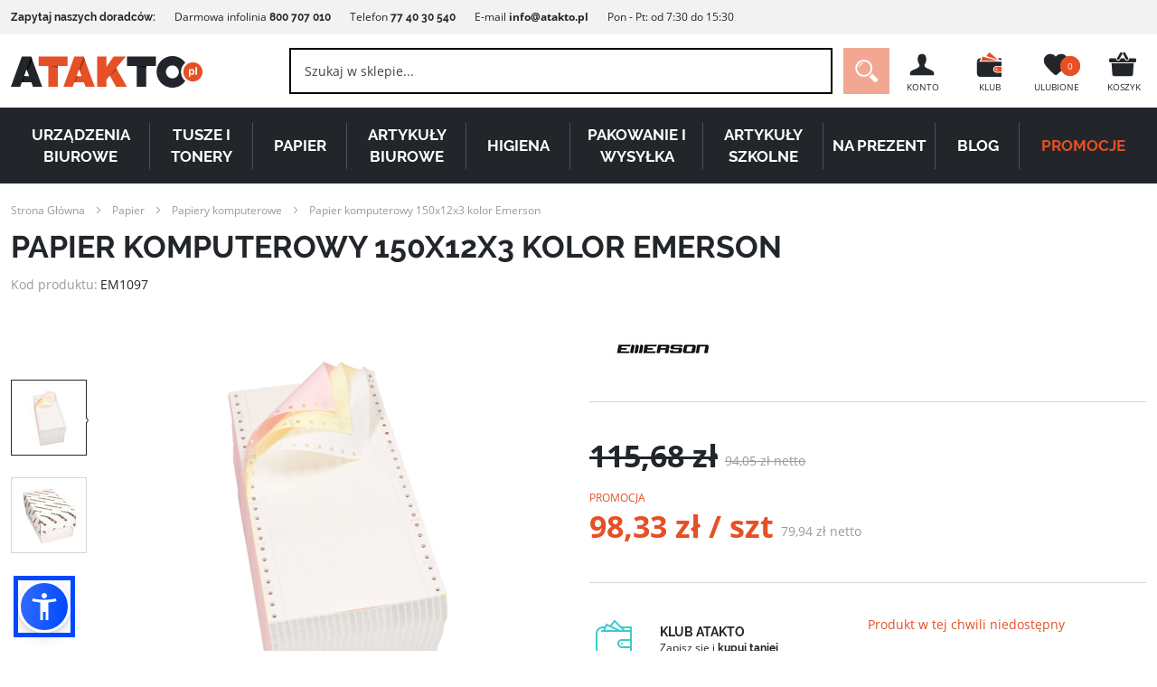

--- FILE ---
content_type: text/html; charset=UTF-8
request_url: https://atakto.pl/papier-komputerowy-150x12x3-kolor-emerson
body_size: 29196
content:
<!doctype html>
<html lang="pl">
    <head prefix="og: http://ogp.me/ns# fb: http://ogp.me/ns/fb# product: http://ogp.me/ns/product#">
        <script>
    var LOCALE = 'pl\u002DPL';
    var BASE_URL = 'https\u003A\u002F\u002Fatakto.pl\u002F';
    var require = {
        'baseUrl': 'https\u003A\u002F\u002Fatakto.pl\u002Fstatic\u002Fversion1769058831\u002Ffrontend\u002FIdeacto\u002Fatakto\u002Fpl_PL'
    };</script>        <meta charset="utf-8"/>
<meta name="title" content="Papier komputerowy 150x12x3 kolor Emerson - Atakto.pl"/>
<meta name="description" content="Papier komputerowy składanka Emerson o szerokości 150mm i długości 12 cali. 3 kolory. Wysokiej jakości papier do Twojej drukarki igłowej. Sprawdź cenę!"/>
<meta name="robots" content="INDEX,FOLLOW"/>
<meta name="viewport" content="width=device-width, initial-scale=1"/>
<meta name="format-detection" content="telephone=no"/>
<meta name="msapplication-TileColor" content="#ffffff"/>
<meta name="msapplication-TileImage" content="https://atakto.pl/static/version1769058831/frontend/Ideacto/atakto/pl_PL/Magento_Theme/favicon/ms-icon-144x144.png"/>
<meta name="theme-color" content="#ffffff"/>
<title>Papier komputerowy 150x12x3 kolor Emerson - Atakto.pl</title>
<link  rel="stylesheet" type="text/css"  media="all" href="https://atakto.pl/static/version1769058831/frontend/Ideacto/atakto/pl_PL/VProgs_Notification/css/styles.min.css" />
<link  rel="stylesheet" type="text/css"  media="all" href="https://atakto.pl/static/version1769058831/frontend/Ideacto/atakto/pl_PL/css/styles-m.min.css" />
<link  rel="stylesheet" type="text/css"  media="all" href="https://atakto.pl/static/version1769058831/frontend/Ideacto/atakto/pl_PL/Smartmage_InfoBar/css/info-bar.min.css" />
<link  rel="stylesheet" type="text/css"  media="all" href="https://atakto.pl/static/version1769058831/frontend/Ideacto/atakto/pl_PL/Ves_All/lib/owl.carousel/assets/owl.carousel.min.css" />
<link  rel="stylesheet" type="text/css"  media="all" href="https://atakto.pl/static/version1769058831/frontend/Ideacto/atakto/pl_PL/Ves_All/lib/bootstrap/css/bootstrap.min.css" />
<link  rel="stylesheet" type="text/css"  media="all" href="https://atakto.pl/static/version1769058831/frontend/Ideacto/atakto/pl_PL/Ves_Blog/css/font-awesome.min.css" />
<link  rel="stylesheet" type="text/css"  media="all" href="https://atakto.pl/static/version1769058831/frontend/Ideacto/atakto/pl_PL/Ves_Blog/css/styles.min.css" />
<link  rel="stylesheet" type="text/css"  media="all" href="https://atakto.pl/static/version1769058831/frontend/Ideacto/atakto/pl_PL/WaPoNe_CookieNotification/css/cookienotification.min.css" />
<link  rel="stylesheet" type="text/css"  media="all" href="https://atakto.pl/static/version1769058831/frontend/Ideacto/atakto/pl_PL/mage/gallery/gallery.min.css" />
<link  rel="stylesheet" type="text/css"  media="screen and (min-width: 768px)" href="https://atakto.pl/static/version1769058831/frontend/Ideacto/atakto/pl_PL/css/styles-l.min.css" />
<link  rel="stylesheet" type="text/css"  media="all" type="text/css" rel="stylesheet" href="https://atakto.pl/static/version1769058831/frontend/Ideacto/atakto/pl_PL/css/fonts.min.css" />
<link  rel="icon" type="image/x-icon" href="https://atakto.pl/static/version1769058831/frontend/Ideacto/atakto/pl_PL/Magento_Theme/favicon.ico" />
<link  rel="shortcut icon" type="image/x-icon" href="https://atakto.pl/static/version1769058831/frontend/Ideacto/atakto/pl_PL/Magento_Theme/favicon.ico" />
<script  type="text/javascript"  src="https://atakto.pl/static/version1769058831/frontend/Ideacto/atakto/pl_PL/requirejs/require.min.js"></script>
<script  type="text/javascript"  src="https://atakto.pl/static/version1769058831/frontend/Ideacto/atakto/pl_PL/requirejs-min-resolver.min.js"></script>
<script  type="text/javascript"  src="https://atakto.pl/static/version1769058831/frontend/Ideacto/atakto/pl_PL/mage/requirejs/mixins.min.js"></script>
<script  type="text/javascript"  src="https://atakto.pl/static/version1769058831/frontend/Ideacto/atakto/pl_PL/requirejs-config.min.js"></script>
<script  type="text/javascript"  src="https://atakto.pl/static/version1769058831/frontend/Ideacto/atakto/pl_PL/Smile_ElasticsuiteTracker/js/tracking.min.js"></script>
<link  rel="manifest" href="/manifest.json" />
<link  rel="apple-touch-icon" sizes="57x57" href="https://atakto.pl/static/version1769058831/frontend/Ideacto/atakto/pl_PL/Magento_Theme/favicon/apple-icon-57x57.png" />
<link  rel="apple-touch-icon" sizes="60x60" href="https://atakto.pl/static/version1769058831/frontend/Ideacto/atakto/pl_PL/Magento_Theme/favicon/apple-icon-60x60.png" />
<link  rel="apple-touch-icon" sizes="72x72" href="https://atakto.pl/static/version1769058831/frontend/Ideacto/atakto/pl_PL/Magento_Theme/favicon/apple-icon-72x72.png" />
<link  rel="apple-touch-icon" sizes="76x76" href="https://atakto.pl/static/version1769058831/frontend/Ideacto/atakto/pl_PL/Magento_Theme/favicon/apple-icon-76x76.png" />
<link  rel="apple-touch-icon" sizes="114x114" href="https://atakto.pl/static/version1769058831/frontend/Ideacto/atakto/pl_PL/Magento_Theme/favicon/apple-icon-114x114.png" />
<link  rel="apple-touch-icon" sizes="120x120" href="https://atakto.pl/static/version1769058831/frontend/Ideacto/atakto/pl_PL/Magento_Theme/favicon/apple-icon-120x120.png" />
<link  rel="apple-touch-icon" sizes="144x144" href="https://atakto.pl/static/version1769058831/frontend/Ideacto/atakto/pl_PL/Magento_Theme/favicon/apple-icon-144x144.png" />
<link  rel="apple-touch-icon" sizes="152x152" href="https://atakto.pl/static/version1769058831/frontend/Ideacto/atakto/pl_PL/Magento_Theme/favicon/apple-icon-152x152.png" />
<link  rel="apple-touch-icon" sizes="180x180" href="https://atakto.pl/static/version1769058831/frontend/Ideacto/atakto/pl_PL/Magento_Theme/favicon/apple-icon-180x180.png" />
<link  rel="icon" type="image/png" sizes="192x192" href="https://atakto.pl/static/version1769058831/frontend/Ideacto/atakto/pl_PL/Magento_Theme/favicon/android-icon-192x192.png" />
<link  rel="icon" type="image/png" sizes="32x32" href="https://atakto.pl/static/version1769058831/frontend/Ideacto/atakto/pl_PL/Magento_Theme/favicon/favicon-32x32.png" />
<link  rel="icon" type="image/png" sizes="96x96" href="https://atakto.pl/static/version1769058831/frontend/Ideacto/atakto/pl_PL/Magento_Theme/favicon/favicon-96x96.png" />
<link  rel="icon" type="image/png" sizes="16x16" href="https://atakto.pl/static/version1769058831/frontend/Ideacto/atakto/pl_PL/Magento_Theme/favicon/favicon-16x16.png" />
<link  rel="manifest" href="https://atakto.pl/static/version1769058831/frontend/Ideacto/atakto/pl_PL/Magento_Theme/favicon/manifest.json" />
<link  rel="canonical" href="https://atakto.pl/papier-komputerowy-150x12x3-kolor-emerson" />
        
<!-- Google Tag Manager by MagePal -->
<script>window.dataLayer = window.dataLayer || [];</script>
<script type="text/x-magento-init">
    {
        "*": {
            "magepalGtmDatalayer": {
                "isCookieRestrictionModeEnabled": 0,
                "currentWebsite": 1,
                "cookieName": "user_allowed_save_cookie",
                "dataLayer": "dataLayer",
                "accountId": "GTM-PG9FNF",
                "data": [{"ecommerce":{"currencyCode":"PLN"},"pageType":"catalog_product_view","list":"detail","product":{"id":"2792","sku":"EM1097","name":"Papier komputerowy 150x12x3 kolor Emerson","price":"98.33","attribute_set_id":"35","path":"Papier komputerowy 150x12x3 kolor Emerson"}}],
                "isGdprEnabled": 0,
                "gdprOption": 0,
                "addJsInHeader": 0,
                "containerCode": ""
            }
        }
    }
</script>
<!-- End Google Tag Manager by MagePal -->
    <script type="text/x-magento-init">
        {
            "*": {
                "Magento_PageCache/js/form-key-provider": {
                    "isPaginationCacheEnabled":
                        0                }
            }
        }
    </script>


<meta property="og:title" content="Papier&#x20;komputerowy&#x20;150x12x3&#x20;kolor&#x20;Emerson" />
<meta property="og:description" content="Papier&#x20;komputerowy&#x20;o&#x20;d&#x0142;ugo&#x015B;ci&#x20;12&#x20;cali&#x20;i&#x20;szeroko&#x015B;ci&#x20;150&#x20;mm.&#x20;Tr&#xF3;jwarstwowy&#x20;papier&#x20;komputerowy&#x20;marki&#x20;Emerson&#x20;.&#x20;Bezdyskusyjny&#x20;lider&#x20;w&#x20;swojej&#x20;klasie.&#x20;Oferowana&#x20;sk&#x0142;adanka&#x20;komputerowa&#x20;to&#x20;harmonia&#x20;jako&#x015B;ci,&#x20;solidno&#x015B;ci&#x20;i&#x20;precyzji.Wykonany&#x20;na&#x20;bazie&#x20;precyzyjnie&#x20;wyselekcjonowanych&#x20;komponent&amp;oacute&#x3B;w&#x3A;&#x20;sk&#x0142;adank&#x0119;&#x20;pojedyncz&#x0105;&#x20;produkuje&#x20;si&#x0119;&#x20;z&#x20;bezpy&#x0142;owego&#x20;i&#x20;bezdrzewnego&#x20;papieru&#x20;offsetowego&#x20;na&#x20;specjalnych&#x20;maszynach&#x20;wysoko&#x20;rotacyjnych,&#x20;sk&#x0142;adanka&#x20;wielowarstwowa&#x20;jest&#x20;natomiast&#x20;wytwarzana&#x20;z&#x20;wysokojako&#x015B;ciowego&#x20;papieru&#x20;samokopiuj&#x0105;cego&#x20;z&#x20;gwarancj&#x0105;&#x20;5&#x20;letniej&#x20;zdolno&#x015B;ci&#x20;kopiowania&#x20;i&#x20;25&#x20;letniego&#x20;okresu&#x20;trwa&#x0142;o&#x015B;ci&#x20;kopii.Ilo&#x015B;&#x0107;&#x20;warstw&#x3A;&#x20;1&#x20;&#x2B;&#x20;2D&#x0142;ugo&#x015B;&#x0107;&#x3A;&#x20;12&#x20;caliSzeroko&#x015B;&#x0107;&#x3A;&#x20;150&#x20;mm&#x20;" />
<meta property="og:locale" content="pl_PL" />
<meta property="og:determiner" content="" />
<meta property="og:type" content="product" />
<meta property="article:author" content="Atakto.pl" />
<meta property="article:tag" content="Papier, Papiery komputerowe, EMERSON" />
<meta property="og:url" content="https://atakto.pl/papier-komputerowy-150x12x3-kolor-emerson" />
<meta property="og:image" content="https://atakto.pl/media/catalog/product/cache/f2ef526df4d3f6593cb9a4bc99965aeb/i/m/image_975_4_5637244974_1.jpg" />
<meta property="og:image:type" content="image/jpeg" />
<meta property="og:image:width" content="500" />
<meta property="og:image:height" content="500" />
    <meta property="product:price:amount" content="98.33"/>
    <meta property="product:price:currency"
      content="PLN"/>

<meta name="twitter:title" content="Papier&#x20;komputerowy&#x20;150x12x3&#x20;kolor&#x20;Emerson">
<meta name="twitter:description" content="Papier&#x20;komputerowy&#x20;o&#x20;d&#x0142;ugo&#x015B;ci&#x20;12&#x20;cali&#x20;i&#x20;szeroko&#x015B;ci&#x20;150&#x20;mm.&#x20;Tr&#xF3;jwarstwowy&#x20;papier&#x20;komputerowy&#x20;marki&#x20;Emerson&#x20;.&#x20;Bezdyskusyjny&#x20;lider&#x20;w&#x20;swojej&#x20;klasie.&#x20;Oferowana&#x20;sk&#x0142;adanka&#x20;komputerowa&#x20;to&#x20;harmonia&#x20;jako&#x015B;ci,&#x20;solidno&#x015B;ci&#x20;i&#x20;precyzji.Wykonany&#x20;na&#x20;bazie&#x20;precyzyjnie&#x20;wyselekcjonowanych&#x20;komponent&amp;oacute&#x3B;w&#x3A;&#x20;sk&#x0142;adank&#x0119;&#x20;pojedyncz&#x0105;&#x20;produkuje&#x20;si&#x0119;&#x20;z&#x20;bezpy&#x0142;owego&#x20;i&#x20;bezdrzewnego&#x20;papieru&#x20;offsetowego&#x20;na&#x20;specjalnych&#x20;maszynach&#x20;wysoko&#x20;rotacyjnych,&#x20;sk&#x0142;adanka&#x20;wielowarstwowa&#x20;jest&#x20;natomiast&#x20;wytwarzana&#x20;z&#x20;wysokojako&#x015B;ciowego&#x20;papieru&#x20;samokopiuj&#x0105;cego&#x20;z&#x20;gwarancj&#x0105;&#x20;5&#x20;letniej&#x20;zdolno&#x015B;ci&#x20;kopiowania&#x20;i&#x20;25&#x20;letniego&#x20;okresu&#x20;trwa&#x0142;o&#x015B;ci&#x20;kopii.Ilo&#x015B;&#x0107;&#x20;warstw&#x3A;&#x20;1&#x20;&#x2B;&#x20;2D&#x0142;ugo&#x015B;&#x0107;&#x3A;&#x20;12&#x20;caliSzeroko&#x015B;&#x0107;&#x3A;&#x20;150&#x20;mm&#x20;">
<meta name="twitter:image" content="https://atakto.pl/media/catalog/product/cache/f2ef526df4d3f6593cb9a4bc99965aeb/i/m/image_975_4_5637244974_1.jpg">
<meta name="twitter:site" content="https://atakto.pl/">

<meta name="DC.Title" content="Papier&#x20;komputerowy&#x20;150x12x3&#x20;kolor&#x20;Emerson">
<meta name="DC.Creator" content="Atakto.pl">
<meta name="DC.Subject" content="Papier&#x20;komputerowy&#x20;150x12x3&#x20;kolor&#x20;Emerson">
<meta name="DC.Description" content="Papier&#x20;komputerowy&#x20;o&#x20;d&#x0142;ugo&#x015B;ci&#x20;12&#x20;cali&#x20;i&#x20;szeroko&#x015B;ci&#x20;150&#x20;mm.&#x20;Tr&#xF3;jwarstwowy&#x20;papier&#x20;komputerowy&#x20;marki&#x20;Emerson&#x20;.&#x20;Bezdyskusyjny&#x20;lider&#x20;w&#x20;swojej&#x20;klasie.&#x20;Oferowana&#x20;sk&#x0142;adanka&#x20;komputerowa&#x20;to&#x20;harmonia&#x20;jako&#x015B;ci,&#x20;solidno&#x015B;ci&#x20;i&#x20;precyzji.Wykonany&#x20;na&#x20;bazie&#x20;precyzyjnie&#x20;wyselekcjonowanych&#x20;komponent&amp;oacute&#x3B;w&#x3A;&#x20;sk&#x0142;adank&#x0119;&#x20;pojedyncz&#x0105;&#x20;produkuje&#x20;si&#x0119;&#x20;z&#x20;bezpy&#x0142;owego&#x20;i&#x20;bezdrzewnego&#x20;papieru&#x20;offsetowego&#x20;na&#x20;specjalnych&#x20;maszynach&#x20;wysoko&#x20;rotacyjnych,&#x20;sk&#x0142;adanka&#x20;wielowarstwowa&#x20;jest&#x20;natomiast&#x20;wytwarzana&#x20;z&#x20;wysokojako&#x015B;ciowego&#x20;papieru&#x20;samokopiuj&#x0105;cego&#x20;z&#x20;gwarancj&#x0105;&#x20;5&#x20;letniej&#x20;zdolno&#x015B;ci&#x20;kopiowania&#x20;i&#x20;25&#x20;letniego&#x20;okresu&#x20;trwa&#x0142;o&#x015B;ci&#x20;kopii.Ilo&#x015B;&#x0107;&#x20;warstw&#x3A;&#x20;1&#x20;&#x2B;&#x20;2D&#x0142;ugo&#x015B;&#x0107;&#x3A;&#x20;12&#x20;caliSzeroko&#x015B;&#x0107;&#x3A;&#x20;150&#x20;mm&#x20;">
<meta name="DC.Publisher" content="Atakto.pl">
<meta name="DC.Contributor" content="Atakto.pl">
<meta name="DC.Type" content="Text">
<meta name="DC.Format" content="HTML">
<meta name="DC.Identifier" content="EAN:5902178000071">
<link rel="DC.Source" href="https://atakto.pl/papier-komputerowy-150x12x3-kolor-emerson">
<meta name="DC.Language" content="pl_PL">
<meta name="DC.Relation" content="EMERSON">
<meta name="DC.Coverage" content="Poland">
<meta name="DC.Rights" content="Atakto.pl"><script type="application/ld+json">
    {
        "@context": "https://schema.org/",
        "@type": "Product",
        "name": "Papier komputerowy 150x12x3 kolor Emerson",
        "description": "&lt;p&gt;Papier komputerowy o długości &lt;strong&gt;12 cali&lt;/strong&gt; i szerokości &lt;strong&gt;150 mm&lt;/strong&gt;. Trójwarstwowy papier komputerowy marki &lt;strong&gt;Emerson &lt;/strong&gt;. Bezdyskusyjny lider w swojej klasie. Oferowana &lt;strong&gt;składanka komputerowa&lt;/strong&gt; to harmonia jakości, solidności i precyzji.&lt;/p&gt;&lt;p&gt;Wykonany na bazie precyzyjnie wyselekcjonowanych komponent&oacute;w: składankę pojedynczą produkuje się z bezpyłowego i bezdrzewnego papieru offsetowego na specjalnych maszynach wysoko rotacyjnych, składanka wielowarstwowa jest natomiast wytwarzana z wysokojakościowego papieru samokopiującego z gwarancją 5 letniej zdolności kopiowania i 25 letniego okresu trwałości kopii.&lt;/p&gt;&lt;ul&gt;&lt;li&gt;Ilość warstw: &lt;strong&gt;1 + 2&lt;/strong&gt;&lt;/li&gt;&lt;li&gt;Długość: &lt;strong&gt;12 cali&lt;/strong&gt;&lt;/li&gt;&lt;li&gt;Szerokość: &lt;strong&gt;150 mm&lt;/strong&gt;&lt;/li&gt;&lt;/ul&gt; ",
        "sku": "EM1097",
        "gtin8" : "5902178000071",
        "brand": {
            "@type": "Brand",
            "name": "EMERSON"
        },
        "image" : [
            "https://atakto.pl/media/catalog/product/cache/f2ef526df4d3f6593cb9a4bc99965aeb/i/m/image_975_4_5637244974_1.jpg"
        ],
        "offers" :
        {
            "@type": "Offer",
            "url": "https://atakto.pl/papier-komputerowy-150x12x3-kolor-emerson",
            "priceCurrency": "PLN",
            "price": "98.33",
            "availability": "https://schema.org/OutOfStock",
            "priceValidUntil" : "2027-01-28"
        }
            }
</script>
    <script type="application/ld+json">
        {
            "@context": "https://schema.org",
            "@type": "BreadcrumbList",
            "itemListElement": [
                                                        {
                        "@type": "ListItem",
                        "position": "1",
                        "name": "Strona Główna",
                        "item": "https://atakto.pl/"
                    }
                                                        ,                    {
                        "@type": "ListItem",
                        "position": "2",
                        "name": "Papier",
                        "item": "https://atakto.pl/papier"
                    }
                                                        ,                    {
                        "@type": "ListItem",
                        "position": "3",
                        "name": "Papiery komputerowe",
                        "item": "https://atakto.pl/papier/papiery-komputerowe"
                    }
                                                        ,                    {
                        "@type": "ListItem",
                        "position": "4",
                        "name": "Papier komputerowy 150x12x3 kolor Emerson",
                        "item": ""
                    }
                                                ]
        }
    </script>
    </head>
    <body data-container="body"
          data-mage-init='{"loaderAjax": {}, "loader": { "icon": "https://atakto.pl/static/version1769058831/frontend/Ideacto/atakto/pl_PL/images/loader-2.gif"}}'
        id="html-body" class="catalog-product-view product-papier-komputerowy-150x12x3-kolor-emerson page-layout-1column">
        
<!-- Google Tag Manager by MagePal -->
<noscript><iframe src="//www.googletagmanager.com/ns.html?id=GTM-PG9FNF"
height="0" width="0" style="display:none;visibility:hidden"></iframe></noscript>
<!-- End Google Tag Manager by MagePal -->
<script>    if (window.APP == undefined) {
        window.APP = {};
    }
    window.APP.localize = [];
    window.APP.localize['currencySymbol'] = "zł";
    window.APP.paths = [];
    window.APP.paths['baseUrl'] = "https://atakto.pl/";
    window.APP.paths['images'] = "https://atakto.pl/static/version1769058831/frontend/Ideacto/atakto/pl_PL/images";
    window.APP.translates = {};</script><script type="text/x-magento-init">
  {
    "*": {
      "js/appf": {},
      "js/additional": {}
    }
  }
</script>

<script type="text/x-magento-init">
    {
        "*": {
            "Magento_PageBuilder/js/widget-initializer": {
                "config": {"[data-content-type=\"slider\"][data-appearance=\"default\"]":{"Magento_PageBuilder\/js\/content-type\/slider\/appearance\/default\/widget":false},"[data-content-type=\"map\"]":{"Magento_PageBuilder\/js\/content-type\/map\/appearance\/default\/widget":false},"[data-content-type=\"row\"]":{"Magento_PageBuilder\/js\/content-type\/row\/appearance\/default\/widget":false},"[data-content-type=\"tabs\"]":{"Magento_PageBuilder\/js\/content-type\/tabs\/appearance\/default\/widget":false},"[data-content-type=\"slide\"]":{"Magento_PageBuilder\/js\/content-type\/slide\/appearance\/default\/widget":{"buttonSelector":".pagebuilder-slide-button","showOverlay":"hover","dataRole":"slide"}},"[data-content-type=\"banner\"]":{"Magento_PageBuilder\/js\/content-type\/banner\/appearance\/default\/widget":{"buttonSelector":".pagebuilder-banner-button","showOverlay":"hover","dataRole":"banner"}},"[data-content-type=\"buttons\"]":{"Magento_PageBuilder\/js\/content-type\/buttons\/appearance\/inline\/widget":false},"[data-content-type=\"products\"][data-appearance=\"carousel\"]":{"Magento_PageBuilder\/js\/content-type\/products\/appearance\/carousel\/widget":false}},
                "breakpoints": {"desktop":{"label":"Desktop","stage":true,"default":true,"class":"desktop-switcher","icon":"Magento_PageBuilder::css\/images\/switcher\/switcher-desktop.svg","conditions":{"min-width":"1024px"},"options":{"products":{"default":{"slidesToShow":"5"}}}},"tablet":{"conditions":{"max-width":"1024px","min-width":"768px"},"options":{"products":{"default":{"slidesToShow":"4"},"continuous":{"slidesToShow":"3"}}}},"mobile":{"label":"Mobile","stage":true,"class":"mobile-switcher","icon":"Magento_PageBuilder::css\/images\/switcher\/switcher-mobile.svg","media":"only screen and (max-width: 768px)","conditions":{"max-width":"768px","min-width":"640px"},"options":{"products":{"default":{"slidesToShow":"3"}}}},"mobile-small":{"conditions":{"max-width":"640px"},"options":{"products":{"default":{"slidesToShow":"2"},"continuous":{"slidesToShow":"1"}}}}}            }
        }
    }
</script>

<div class="cookie-status-message" id="cookie-status">
    The store will not work correctly when cookies are disabled.</div>
<script type="text&#x2F;javascript">document.querySelector("#cookie-status").style.display = "none";</script>
<script type="text/x-magento-init">
    {
        "*": {
            "cookieStatus": {}
        }
    }
</script>

<script type="text/x-magento-init">
    {
        "*": {
            "mage/cookies": {
                "expires": null,
                "path": "\u002F",
                "domain": ".atakto.pl",
                "secure": true,
                "lifetime": "86400"
            }
        }
    }
</script>
    <noscript>
        <div class="message global noscript">
            <div class="content">
                <p>
                    <strong>Wygląda na to, że JavaScript jest wyłączony w twojej przeglądarce.</strong>
                    <span>
                        By w pełni cieszyć się naszą stroną, upewnij się, że włączyłeś JavaScript w swojej przeglądarce.                    </span>
                </p>
            </div>
        </div>
    </noscript>

<script>
    window.cookiesConfig = window.cookiesConfig || {};
    window.cookiesConfig.secure = true;
</script><script>    require.config({
        map: {
            '*': {
                wysiwygAdapter: 'mage/adminhtml/wysiwyg/tiny_mce/tinymceAdapter'
            }
        }
    });</script><script>    require.config({
        paths: {
            googleMaps: 'https\u003A\u002F\u002Fmaps.googleapis.com\u002Fmaps\u002Fapi\u002Fjs\u003Fv\u003D3\u0026key\u003D'
        },
        config: {
            'Magento_PageBuilder/js/utils/map': {
                style: '',
            },
            'Magento_PageBuilder/js/content-type/map/preview': {
                apiKey: '',
                apiKeyErrorMessage: 'You\u0020must\u0020provide\u0020a\u0020valid\u0020\u003Ca\u0020href\u003D\u0027https\u003A\u002F\u002Fatakto.pl\u002Fadminhtml\u002Fsystem_config\u002Fedit\u002Fsection\u002Fcms\u002F\u0023cms_pagebuilder\u0027\u0020target\u003D\u0027_blank\u0027\u003EGoogle\u0020Maps\u0020API\u0020key\u003C\u002Fa\u003E\u0020to\u0020use\u0020a\u0020map.'
            },
            'Magento_PageBuilder/js/form/element/map': {
                apiKey: '',
                apiKeyErrorMessage: 'You\u0020must\u0020provide\u0020a\u0020valid\u0020\u003Ca\u0020href\u003D\u0027https\u003A\u002F\u002Fatakto.pl\u002Fadminhtml\u002Fsystem_config\u002Fedit\u002Fsection\u002Fcms\u002F\u0023cms_pagebuilder\u0027\u0020target\u003D\u0027_blank\u0027\u003EGoogle\u0020Maps\u0020API\u0020key\u003C\u002Fa\u003E\u0020to\u0020use\u0020a\u0020map.'
            },
        }
    });</script><script>
    require.config({
        shim: {
            'Magento_PageBuilder/js/utils/map': {
                deps: ['googleMaps']
            }
        }
    });</script><div class="page-wrapper"><header class="page-header">
<div class="ribbon">
    <div class="row">
<div class="large-12 columns">
<div class="ribbon-container__left"><strong>Zapytaj naszych doradców:</strong> Darmowa infolinia <strong>800 707 010</strong> Telefon&nbsp;<strong>77 40 30 540</strong> E-mail&nbsp;<strong><a href="mailto:info@atakto.pl" target="_blank" rel="noopener">info@atakto.pl</a></strong>&nbsp;Pon - Pt:&nbsp;od&nbsp;7:30&nbsp;do&nbsp;15:30</div>
</div>
</div></div><div class="row"><div class="header-logo">
    <a class="logo" href="https://atakto.pl/" title="Atakto">

        <svg
	        	                        viewBox="0 0 516 85"><style>.st0{fill:#e55026}.st1{fill:#a33714}.st2{fill:#22262b}.st3{fill:#06080d}</style><path class="st0" d="M177 54l6.8-18.7 6.8 18.7H177zm19.1-52.5H171l-29.5 81.2h25.1l4.4-12h25.8l4.4 12h24.6L196.1 1.5z"/><path class="st1" d="M177 54l-6.1 16.7h2.3l7.1-16.7H177zM185.8 40.8L199 9.5l-2.9-8-12.3 33.7 2 5.6z"/><path class="st0" d="M74.7 1.5v25.1h26.5v56.1h25.1V26.6h26.5V1.5H74.7z"/><path class="st2" d="M35.6 54l6.8-18.7L49.2 54H35.6zM54.7 1.5H29.5L0 82.7h25.1l4.4-12h25.8l4.4 12h24.6L54.7 1.5z"/><path class="st3" d="M35.6 54l-6.1 16.7h2.3l7-16.7h-3.2zM44.4 40.8L57.6 9.5l-2.9-8-12.3 33.8 2 5.5z"/><path d="M257.5 63.4z" fill="#22404d"/><path class="st0" d="M283.7 32.3l25.8-30.8h-32.8l-19.2 27.4V1.5h-25.1v81.2h25.1V63.4l8.9-10.7 17.3 30h29l-29-50.4z"/><path class="st1" d="M126.3 26.6h-25l25.1 4.7v-4.7z"/><path class="st2" d="M312.7 1.5v25.1h26.5v56.1h25.1V26.6h26.5V1.5h-78.1z"/><path class="st3" d="M364.3 26.6h-25l25.1 4.7v-4.7z"/><path class="st2" d="M434.9 60c-9.6 0-17.4-7.8-17.4-17.4 0-9.6 7.8-17.4 17.4-17.4 9.6 0 17.4 7.8 17.4 17.4.1 9.5-7.7 17.4-17.4 17.4zm23.2-17.5c0-9.9 4.5-18.7 11.5-24.6C461.9 7.1 449.2 0 434.9 0c-23.5 0-42.5 19-42.5 42.5s19 42.5 42.5 42.5c14.3 0 26.9-7.1 34.7-17.9-7-5.9-11.5-14.7-11.5-24.6z"/><path d="M486.9 38c-2.7 0-3.5 2.4-3.5 4.8s.9 4.7 3.6 4.7 3.5-2.3 3.5-4.7c-.1-2.4-1-4.8-3.6-4.8z" fill="#e35a39"/><path class="st0" d="M501.2 50.2h-4.1V29.6h4.1v20.6zm-13.2.4c-1.8 0-3.5-.8-4.5-2.2h-.1v7.1h-4.1V35.3h3.9v1.9h.1c1-1.6 2.6-2.3 4.4-2.3 4.7 0 6.8 3.8 6.8 8 0 4-2.2 7.7-6.5 7.7zm2.3-33.8c-14.2 0-25.8 11.5-25.8 25.8 0 14.2 11.5 25.8 25.8 25.8 14.2 0 25.8-11.5 25.8-25.8-.1-14.3-11.6-25.8-25.8-25.8z"/><path class="st1" d="M266.5 52.7l.4.6 19.1-17-2.3-4-17.2 20.4z"/></svg>

    </a>
</div><div class="header-nav"><ul><li>
    <a href="https://atakto.pl/customer/account/">
            <span>
                <svg viewBox="0 0 34 34">
                    <path class="dark" d="M17 5c4 0 5 3 5 6.5 0 4-2 5-2 6.5v1c0 3.2 11 4.7 11 8v3H3v-3c0-3.3 11-4.8 11-8v-1c0-1.5-2-2.5-2-6.5C12 8 13 5 17 5z"/>
                </svg>
            </span>
        <p>Konto</p>
    </a>
</li>    <li>
        <a href="/klub-atakto">
            <span>
                <svg width="34" height="34" id="club" viewBox="0 0 34 34">
                    <path class="dark" d="M7 12c-.6 0-1 .4-1 1s.4 1 1 1H3c0-2.2 1.8-4 4-4h.5L7 12z"/>
                    <path class="dark" d="M32 19h-6c-2.2 0-4 1.8-4 4s1.8 4 4 4h6v5H7c-2.2 0-4-1.8-4-4V14h29v5z"/>
                    <path class="orange" d="M26 20h6v6h-6c-1.7 0-3-1.3-3-3s1.3-3 3-3zm0 4c.6 0 1-.4 1-1s-.4-1-1-1-1 .4-1 1 .4 1 1 1z"/>
                    <path class="orange" d="M9.5 8L8 13h19.5z"/>
                    <path class="orange" d="M17.5 3L14 7.5 28 12z"/>
                    <path class="dark" d="M27.5 10H32v2h-2.5z"/>
                </svg>
            </span>
            <p>Klub</p>
        </a>
    </li>
<li class="link wishlist" data-bind="scope: 'wishlist'">
	<a href="https://atakto.pl/wishlist/">
        <span>
            <svg xmlns="http://www.w3.org/2000/svg" viewBox="0 0 34 34">
                <path class="dark"  d="M17 30c-1.1 0-5.4-4.1-8.5-7.5-3-3.3-5.5-5.8-5.5-10C3 8.4 6.4 5 10.5 5 13 5 15.6 6.2 17 8v22zm0 0V8c1.4-1.8 4-3 6.5-3 4.1 0 7.5 3.4 7.5 7.5 0 4.2-2.5 6.7-5.5 10-3.1 3.4-7.4 7.5-8.5 7.5z" fill="#22262b"/>
            </svg>
            <!-- ko if: wishlist().counter -->
                <i data-bind="text: wishlist().counter" id="fav-ammount" class="counter qty"></i>
            <!-- /ko -->
            <!-- ko ifnot: wishlist().counter -->
                <i id="fav-ammount">0</i>
            <!-- /ko -->
        </span>
        <p>Ulubione</p>
	</a>
</li>
<script type="text/x-magento-init">
    {
        "*": {
            "Magento_Ui/js/core/app": {
                "components": {
                    "wishlist": {
                        "component": "Magento_Wishlist/js/view/wishlist"
                    }
                }
            }
        }
    }

</script><li data-block="minicart" class="minicart-wrapper">
    <a class="action showcart" href="https://atakto.pl/checkout/cart/" data-bind="scope: 'minicart_content'">
        <span>
            <svg width="34" height="34" id="cart" viewBox="0 0 34 34">
                <path class="dark" d="M19,10l1,1.8c0.7,1.2,2.2,1.6,3.4,0.9c1-0.6,1.4-1.7,1.2-2.7H31c1.1,0,2,0.9,2,2v1c0,1.1-0.9,2-2,2H17H3 c-1.1,0-2-0.9-2-2v-1c0-1.1,0.9-2,2-2h6.3c-0.2,1,0.2,2.2,1.2,2.7c1.2,0.7,2.7,0.3,3.4-0.9l1-1.8h2H19z M17,16h13l-0.9,13.1 c-0.1,1.1-0.9,1.9-2,1.9H17H6.9c-1.1,0-1.9-0.8-2-1.9L4,16H17z M16,3.2c0.7,0.4,1,1.3,0.5,2L13,11.3c-0.4,0.7-1.3,1-2,0.5 s-1-1.3-0.5-2L14,3.8C14.4,3,15.3,2.8,16,3.2z M18,3.2c0.7-0.4,1.6-0.2,2,0.5l3.5,6.1c0.4,0.7,0.2,1.6-0.5,2s-1.6,0.2-2-0.5 l-3.5-6.1C17,4.5,17.3,3.6,18,3.2z"/>
            </svg>
            <i id="cart-ammount" class="counter qty empty" data-bind="css: { empty: !!getCartParam('summary_count') == false }, blockLoader: isLoading"><!-- ko text: getCartParam('summary_count') --><!-- /ko --></i>
        </span>
        <p>Koszyk</p>

    </a>
            <div class="block block-minicart empty"
             data-role="dropdownDialog"
             data-mage-init='{"dropdownDialog":{
                "appendTo":"[data-block=minicart]",
                "triggerTarget":".showcart",
                "timeout": "2000",
                "closeOnMouseLeave": false,
                "closeOnEscape": true,
                "triggerClass":"active",
                "parentClass":"active",
                "buttons":[]}}'>
            <div id="minicart-content-wrapper" data-bind="scope: 'minicart_content'">
                <!-- ko template: getTemplate() --><!-- /ko -->
            </div>
                    </div>
        <script>
        window.checkout = {"shoppingCartUrl":"https:\/\/atakto.pl\/checkout\/cart\/","checkoutUrl":"https:\/\/atakto.pl\/checkout\/","updateItemQtyUrl":"https:\/\/atakto.pl\/checkout\/sidebar\/updateItemQty\/","removeItemUrl":"https:\/\/atakto.pl\/checkout\/sidebar\/removeItem\/","imageTemplate":"Magento_Catalog\/product\/image_with_borders","baseUrl":"https:\/\/atakto.pl\/","minicartMaxItemsVisible":5,"websiteId":"1","maxItemsToDisplay":10,"storeId":"1","storeGroupId":"1","customerLoginUrl":"https:\/\/atakto.pl\/customer\/account\/login\/","isRedirectRequired":false,"autocomplete":"off","captcha":{"user_login":{"isCaseSensitive":false,"imageHeight":50,"imageSrc":"","refreshUrl":"https:\/\/atakto.pl\/captcha\/refresh\/","isRequired":false,"timestamp":1769576775}}};
    </script>
    <script type="text/x-magento-init">
    {
        "[data-block='minicart']": {
            "Magento_Ui/js/core/app": {"components":{"minicart_content":{"children":{"subtotal.container":{"children":{"subtotal":{"children":{"subtotal.totals":{"config":{"display_cart_subtotal_incl_tax":0,"display_cart_subtotal_excl_tax":0,"template":"Magento_Tax\/checkout\/minicart\/subtotal\/totals"},"children":{"subtotal.totals.msrp":{"component":"Magento_Msrp\/js\/view\/checkout\/minicart\/subtotal\/totals","config":{"displayArea":"minicart-subtotal-hidden","template":"Magento_Msrp\/checkout\/minicart\/subtotal\/totals"}}},"component":"Magento_Tax\/js\/view\/checkout\/minicart\/subtotal\/totals"}},"component":"uiComponent","config":{"template":"Magento_Checkout\/minicart\/subtotal"}}},"component":"uiComponent","config":{"displayArea":"subtotalContainer"}},"item.renderer":{"component":"Magento_Checkout\/js\/view\/cart-item-renderer","config":{"displayArea":"defaultRenderer","template":"Magento_Checkout\/minicart\/item\/default"},"children":{"item.image":{"component":"Magento_Catalog\/js\/view\/image","config":{"template":"Magento_Catalog\/product\/image","displayArea":"itemImage"}},"checkout.cart.item.price.sidebar":{"component":"uiComponent","config":{"template":"Magento_Checkout\/minicart\/item\/price","displayArea":"priceSidebar"}}}},"extra_info":{"component":"uiComponent","config":{"displayArea":"extraInfo"}},"promotion":{"component":"uiComponent","config":{"displayArea":"promotion"}}},"config":{"itemRenderer":{"default":"defaultRenderer","simple":"defaultRenderer","virtual":"defaultRenderer"},"template":"Magento_Checkout\/minicart\/content"},"component":"Magento_Checkout\/js\/view\/minicart"}},"types":[]}        },
        "*": {
            "Magento_Ui/js/block-loader": "https://atakto.pl/static/version1769058831/frontend/Ideacto/atakto/pl_PL/images/loader-1.gif"
        }
    }
    </script>
</li>


</ul></div><div class="header-open-nav"><a href="#" class="open-nav">
    <i>
        <svg width="32" height="21" xmlns="http://www.w3.org/2000/svg"><path d="M0 0h32v3H0V0zm0 9h32v3H0V9zm0 9h32v3H0v-3z" fill="#FFF" fill-rule="evenodd"/></svg>
    </i>
    <i class="opened"><svg xmlns="http://www.w3.org/2000/svg" viewBox="0 0 32 32"><path d="M17.5 16l5.5 5.5-1.5 1.5-5.5-5.5-5.5 5.5L9 21.5l5.5-5.5L9 10.5 10.5 9l5.5 5.5L21.5 9l1.5 1.5-5.5 5.5zM16 32C7.2 32 0 24.8 0 16S7.2 0 16 0s16 7.2 16 16-7.2 16-16 16zm0-2c7.7 0 14-6.3 14-14S23.7 2 16 2 2 8.3 2 16s6.3 14 14 14z" fill="#22262b"/></svg></i>
    <span class="h6">KATEGORIE</span>
</a></div><div class="header-search">
<form class="form minisearch" id="search_mini_form" action="https://atakto.pl/catalogsearch/result/" method="get">
    <div class="field search">
        <div class="control">
            <input id="search"
                   data-mage-init='{"quickSearch":{
                        "formSelector":"#search_mini_form",
                        "url":"https://atakto.pl/search/ajax/suggest/",
                        "destinationSelector":"#search_autocomplete"}
                   }'
                   type="text"
                   name="q"
                   value=""
                   placeholder="Szukaj w sklepie..."
                   class="input-text"
                   maxlength="128"
                   role="combobox"
                   aria-haspopup="false"
                   aria-autocomplete="both"
                   autocomplete="off"/>
            <div id="search_autocomplete" class="search-autocomplete"></div>
                    </div>
    </div>
    <div class="actions">
        <button type="button"
                class="show-search">
            <img src="https://atakto.pl/static/version1769058831/frontend/Ideacto/atakto/pl_PL/images/search-white.svg" alt="Szukaj">
        </button>
        <button type="submit"
                title="Szukaj"
                class="action search">
            <img src="https://atakto.pl/static/version1769058831/frontend/Ideacto/atakto/pl_PL/images/search-white.svg" alt="Szukaj">
        </button>
    </div>
</form></div></div>
<div class="main-navigation">
    <div class="row">
        <div class="large-12 columns">
            <nav>
                <ul>
											                                                    <li  class="level0 nav-1 category-item first level-top parent">
                                <a href="https://atakto.pl/urzadzenia-biurowe">Urządzenia biurowe</a>
								                                    <div class="inner">
										                                        <div class="row">
                                            <div class="large-3 columns mainmenus">
                                                <ul class="submenu">
													                                                        <li  class="level1 nav-1-1 category-item first">
                                                            <a href="https://atakto.pl/urzadzenia-biurowe/ladowarki"><span>Ładowarki</span></a>

															                                                                <i class="arrow"></i>
                                                                <div class="inner inner-level-2">
                                                                    <ul class="level1 nav-1-1 category-item first" >
		                                                                                                                                    </ul>
                                                                </div>
															                                                        </li>
													                                                        <li  class="level1 nav-1-2 category-item">
                                                            <a href="https://atakto.pl/urzadzenia-biurowe/wentylatory"><span>Wentylatory</span></a>

															                                                                <i class="arrow"></i>
                                                                <div class="inner inner-level-2">
                                                                    <ul class="level1 nav-1-2 category-item" >
		                                                                                                                                    </ul>
                                                                </div>
															                                                        </li>
													                                                        <li  class="level1 nav-1-3 category-item">
                                                            <a href="https://atakto.pl/urzadzenia-biurowe/niszczarki"><span>Niszczarki</span></a>

															                                                                <i class="arrow"></i>
                                                                <div class="inner inner-level-2">
                                                                    <ul class="level1 nav-1-3 category-item" >
		                                                                                                                                    </ul>
                                                                </div>
															                                                        </li>
													                                                        <li  class="level1 nav-1-4 category-item">
                                                            <a href="https://atakto.pl/urzadzenia-biurowe/olej-do-niszczarek"><span>Olej do niszczarek</span></a>

															                                                                <i class="arrow"></i>
                                                                <div class="inner inner-level-2">
                                                                    <ul class="level1 nav-1-4 category-item" >
		                                                                                                                                    </ul>
                                                                </div>
															                                                        </li>
													                                                        <li  class="level1 nav-1-5 category-item">
                                                            <a href="https://atakto.pl/urzadzenia-biurowe/oczyszczacze-powietrza"><span>Oczyszczacze powietrza</span></a>

															                                                                <i class="arrow"></i>
                                                                <div class="inner inner-level-2">
                                                                    <ul class="level1 nav-1-5 category-item" >
		                                                                                                                                    </ul>
                                                                </div>
															                                                        </li>
													                                                        <li  class="level1 nav-1-6 category-item">
                                                            <a href="https://atakto.pl/urzadzenia-biurowe/zarowki-led"><span>Żarówki LED</span></a>

															                                                                <i class="arrow"></i>
                                                                <div class="inner inner-level-2">
                                                                    <ul class="level1 nav-1-6 category-item" >
		                                                                                                                                    </ul>
                                                                </div>
															                                                        </li>
													                                                        <li  class="level1 nav-1-7 category-item">
                                                            <a href="https://atakto.pl/urzadzenia-biurowe/baterie"><span>Baterie</span></a>

															                                                                <i class="arrow"></i>
                                                                <div class="inner inner-level-2">
                                                                    <ul class="level1 nav-1-7 category-item" >
		                                                                                                                                    </ul>
                                                                </div>
															                                                        </li>
													                                                        <li  class="level1 nav-1-8 category-item">
                                                            <a href="https://atakto.pl/urzadzenia-biurowe/kalkulatory"><span>Kalkulatory</span></a>

															                                                                <i class="arrow"></i>
                                                                <div class="inner inner-level-2">
                                                                    <ul class="level1 nav-1-8 category-item" >
		                                                                                                                                    </ul>
                                                                </div>
															                                                        </li>
													                                                        <li  class="level1 nav-1-9 category-item">
                                                            <a href="https://atakto.pl/urzadzenia-biurowe/drukarki-etykiet"><span>Drukarki etykiet</span></a>

															                                                                <i class="arrow"></i>
                                                                <div class="inner inner-level-2">
                                                                    <ul class="level1 nav-1-9 category-item" >
		                                                                                                                                    </ul>
                                                                </div>
															                                                        </li>
													                                                        <li  class="level1 nav-1-10 category-item">
                                                            <a href="https://atakto.pl/urzadzenia-biurowe/laminatory"><span>Laminatory</span></a>

															                                                                <i class="arrow"></i>
                                                                <div class="inner inner-level-2">
                                                                    <ul class="level1 nav-1-10 category-item" >
		                                                                                                                                    </ul>
                                                                </div>
															                                                        </li>
													                                                        <li  class="level1 nav-1-11 category-item">
                                                            <a href="https://atakto.pl/urzadzenia-biurowe/bindownice"><span>Bindownice</span></a>

															                                                                <i class="arrow"></i>
                                                                <div class="inner inner-level-2">
                                                                    <ul class="level1 nav-1-11 category-item" >
		                                                                                                                                    </ul>
                                                                </div>
															                                                        </li>
													                                                        <li  class="level1 nav-1-12 category-item">
                                                            <a href="https://atakto.pl/urzadzenia-biurowe/trymery"><span>Trymery</span></a>

															                                                                <i class="arrow"></i>
                                                                <div class="inner inner-level-2">
                                                                    <ul class="level1 nav-1-12 category-item" >
		                                                                                                                                    </ul>
                                                                </div>
															                                                        </li>
													                                                        <li  class="level1 nav-1-13 category-item">
                                                            <a href="https://atakto.pl/urzadzenia-biurowe/gilotyny"><span>Gilotyny</span></a>

															                                                                <i class="arrow"></i>
                                                                <div class="inner inner-level-2">
                                                                    <ul class="level1 nav-1-13 category-item" >
		                                                                                                                                    </ul>
                                                                </div>
															                                                        </li>
													                                                        <li  class="level1 nav-1-14 category-item last">
                                                            <a href="https://atakto.pl/urzadzenia-biurowe/glosniki"><span>Głośniki i słuchawki</span></a>

															                                                                <i class="arrow"></i>
                                                                <div class="inner inner-level-2">
                                                                    <ul class="level1 nav-1-14 category-item last" >
		                                                                                                                                    </ul>
                                                                </div>
															                                                        </li>
													                                                </ul>
                                            </div>
                                            <div class="large-6 large-push-3 columns submenus">
																									                                                        <ul class="level1 nav-1-1 category-item first" >
															                                                        </ul>
																																						                                                        <ul class="level1 nav-1-2 category-item" >
															                                                        </ul>
																																						                                                        <ul class="level1 nav-1-3 category-item" >
															                                                        </ul>
																																						                                                        <ul class="level1 nav-1-4 category-item" >
															                                                        </ul>
																																						                                                        <ul class="level1 nav-1-5 category-item" >
															                                                        </ul>
																																						                                                        <ul class="level1 nav-1-6 category-item" >
															                                                        </ul>
																																						                                                        <ul class="level1 nav-1-7 category-item" >
															                                                        </ul>
																																						                                                        <ul class="level1 nav-1-8 category-item" >
															                                                        </ul>
																																						                                                        <ul class="level1 nav-1-9 category-item" >
															                                                        </ul>
																																						                                                        <ul class="level1 nav-1-10 category-item" >
															                                                        </ul>
																																						                                                        <ul class="level1 nav-1-11 category-item" >
															                                                        </ul>
																																						                                                        <ul class="level1 nav-1-12 category-item" >
															                                                        </ul>
																																						                                                        <ul class="level1 nav-1-13 category-item" >
															                                                        </ul>
																																						                                                        <ul class="level1 nav-1-14 category-item last" >
															                                                        </ul>
																									                                            </div>
                                            <div class="large-3 large-push-9 columns image-block">
                                                <figure class="cat-image">
                                                        <img src="" alt="">
                                                </figure>
                                            </div>
                                        </div>
                                    </div>

                                    <i class="arrow"></i>
								                            </li>
						                                                    <li  class="level0 nav-2 category-item level-top parent">
                                <a href="https://atakto.pl/tusze-i-tonery">Tusze i tonery</a>
								                                    <div class="inner">
										                                        <div class="row">
                                            <div class="large-3 columns mainmenus">
                                                <ul class="submenu">
													                                                        <li  class="level1 nav-2-1 category-item first">
                                                            <a href="https://atakto.pl/tusze-i-tonery/tusze"><span>Tusze</span></a>

															                                                                <i class="arrow"></i>
                                                                <div class="inner inner-level-2">
                                                                    <ul class="level1 nav-2-1 category-item first" >
		                                                                                                                                    </ul>
                                                                </div>
															                                                        </li>
													                                                        <li  class="level1 nav-2-2 category-item">
                                                            <a href="https://atakto.pl/tusze-i-tonery/tonery"><span>Tonery</span></a>

															                                                                <i class="arrow"></i>
                                                                <div class="inner inner-level-2">
                                                                    <ul class="level1 nav-2-2 category-item" >
		                                                                                                                                    </ul>
                                                                </div>
															                                                        </li>
													                                                        <li  class="level1 nav-2-3 category-item">
                                                            <a href="https://atakto.pl/tusze-i-tonery/bebny"><span>Bębny</span></a>

															                                                                <i class="arrow"></i>
                                                                <div class="inner inner-level-2">
                                                                    <ul class="level1 nav-2-3 category-item" >
		                                                                                                                                    </ul>
                                                                </div>
															                                                        </li>
													                                                        <li  class="level1 nav-2-4 category-item">
                                                            <a href="https://atakto.pl/tusze-i-tonery/folia-do-faksow"><span>Folia do faksów</span></a>

															                                                                <i class="arrow"></i>
                                                                <div class="inner inner-level-2">
                                                                    <ul class="level1 nav-2-4 category-item" >
		                                                                                                                                    </ul>
                                                                </div>
															                                                        </li>
													                                                        <li  class="level1 nav-2-5 category-item last">
                                                            <a href="https://atakto.pl/tusze-i-tonery/kasety-i-tasmy-maszynowe"><span>Kasety i taśmy maszynowe</span></a>

															                                                                <i class="arrow"></i>
                                                                <div class="inner inner-level-2">
                                                                    <ul class="level1 nav-2-5 category-item last" >
		                                                                                                                                    </ul>
                                                                </div>
															                                                        </li>
													                                                </ul>
                                            </div>
                                            <div class="large-6 large-push-3 columns submenus">
																									                                                        <ul class="level1 nav-2-1 category-item first" >
															                                                        </ul>
																																						                                                        <ul class="level1 nav-2-2 category-item" >
															                                                        </ul>
																																						                                                        <ul class="level1 nav-2-3 category-item" >
															                                                        </ul>
																																						                                                        <ul class="level1 nav-2-4 category-item" >
															                                                        </ul>
																																						                                                        <ul class="level1 nav-2-5 category-item last" >
															                                                        </ul>
																									                                            </div>
                                            <div class="large-3 large-push-9 columns image-block">
                                                <figure class="cat-image">
                                                        <img src="" alt="">
                                                </figure>
                                            </div>
                                        </div>
                                    </div>

                                    <i class="arrow"></i>
								                            </li>
						                                                    <li  class="level0 nav-3 category-item level-top parent">
                                <a href="https://atakto.pl/papier">Papier</a>
								                                    <div class="inner">
										                                        <div class="row">
                                            <div class="large-3 columns mainmenus">
                                                <ul class="submenu">
													                                                        <li  class="level1 nav-3-1 category-item first">
                                                            <a href="https://atakto.pl/papier/papiery-uniwersalne-biale"><span>Papiery uniwersalne białe</span></a>

															                                                                <i class="arrow"></i>
                                                                <div class="inner inner-level-2">
                                                                    <ul class="level1 nav-3-1 category-item first" >
		                                                                                                                                    </ul>
                                                                </div>
															                                                        </li>
													                                                        <li  class="level1 nav-3-2 category-item">
                                                            <a href="https://atakto.pl/papier/papiery-specjalistyczne"><span>Papiery specjalistyczne</span></a>

															                                                                <i class="arrow"></i>
                                                                <div class="inner inner-level-2">
                                                                    <ul class="level1 nav-3-2 category-item" >
		                                                                                                                                    </ul>
                                                                </div>
															                                                        </li>
													                                                        <li  class="level1 nav-3-3 category-item">
                                                            <a href="https://atakto.pl/papier/papiery-kolorowe"><span>Papiery kolorowe</span></a>

															                                                                <i class="arrow"></i>
                                                                <div class="inner inner-level-2">
                                                                    <ul class="level1 nav-3-3 category-item" >
		                                                                                                                                    </ul>
                                                                </div>
															                                                        </li>
													                                                        <li  class="level1 nav-3-4 category-item">
                                                            <a href="https://atakto.pl/papier/papiery-komputerowe"><span>Papiery komputerowe</span></a>

															                                                                <i class="arrow"></i>
                                                                <div class="inner inner-level-2">
                                                                    <ul class="level1 nav-3-4 category-item" >
		                                                                                                                                    </ul>
                                                                </div>
															                                                        </li>
													                                                        <li  class="level1 nav-3-5 category-item">
                                                            <a href="https://atakto.pl/papier/rolki-do-kas-fiskalnych-i-faxow"><span>Rolki do kas fiskalnych i faxów</span></a>

															                                                                <i class="arrow"></i>
                                                                <div class="inner inner-level-2">
                                                                    <ul class="level1 nav-3-5 category-item" >
		                                                                                                                                    </ul>
                                                                </div>
															                                                        </li>
													                                                        <li  class="level1 nav-3-6 category-item">
                                                            <a href="https://atakto.pl/papier/papier-ozdobny"><span>Papier ozdobny</span></a>

															                                                                <i class="arrow"></i>
                                                                <div class="inner inner-level-2">
                                                                    <ul class="level1 nav-3-6 category-item" >
		                                                                                                                                    </ul>
                                                                </div>
															                                                        </li>
													                                                        <li  class="level1 nav-3-7 category-item">
                                                            <a href="https://atakto.pl/papier/kartony-kolorowe"><span>Kartony kolorowe</span></a>

															                                                                <i class="arrow"></i>
                                                                <div class="inner inner-level-2">
                                                                    <ul class="level1 nav-3-7 category-item" >
		                                                                                                                                    </ul>
                                                                </div>
															                                                        </li>
													                                                        <li  class="level1 nav-3-8 category-item">
                                                            <a href="https://atakto.pl/papier/dyplomy"><span>Dyplomy</span></a>

															                                                                <i class="arrow"></i>
                                                                <div class="inner inner-level-2">
                                                                    <ul class="level1 nav-3-8 category-item" >
		                                                                                                                                    </ul>
                                                                </div>
															                                                        </li>
													                                                        <li  class="level1 nav-3-9 category-item">
                                                            <a href="https://atakto.pl/papier/okladki"><span>Okładki</span></a>

															                                                                <i class="arrow"></i>
                                                                <div class="inner inner-level-2">
                                                                    <ul class="level1 nav-3-9 category-item" >
		                                                                                                                                    </ul>
                                                                </div>
															                                                        </li>
													                                                        <li  class="level1 nav-3-10 category-item">
                                                            <a href="https://atakto.pl/papier/papiery-fotograficzne"><span>Papiery fotograficzne i folie</span></a>

															                                                                <i class="arrow"></i>
                                                                <div class="inner inner-level-2">
                                                                    <ul class="level1 nav-3-10 category-item" >
		                                                                                                                                    </ul>
                                                                </div>
															                                                        </li>
													                                                        <li  class="level1 nav-3-11 category-item">
                                                            <a href="https://atakto.pl/papier/kalki"><span>Kalki</span></a>

															                                                                <i class="arrow"></i>
                                                                <div class="inner inner-level-2">
                                                                    <ul class="level1 nav-3-11 category-item" >
		                                                                                                                                    </ul>
                                                                </div>
															                                                        </li>
													                                                        <li  class="level1 nav-3-12 category-item">
                                                            <a href="https://atakto.pl/papier/papier-pakowy-i-tektury"><span>Papier pakowy i tektury</span></a>

															                                                                <i class="arrow"></i>
                                                                <div class="inner inner-level-2">
                                                                    <ul class="level1 nav-3-12 category-item" >
		                                                                                                                                    </ul>
                                                                </div>
															                                                        </li>
													                                                        <li  class="level1 nav-3-13 category-item last parent">
                                                            <a href="https://atakto.pl/papier/druki-akcydensowe"><span>Druki akcydensowe</span></a>

															                                                                <i class="arrow"></i>
                                                                <div class="inner inner-level-2">
                                                                    <ul class="level1 nav-3-13 category-item last parent" >
		                                                                			                                                                                                                                                <li  class="level2 nav-3-13-1 category-item first">
                                                                                    <a href="https://atakto.pl/papier/druki-akcydensowe/obrot-towarowy"><span>Obrót towarowy</span></a>
                                                                                </li>
			                                                                                                                                                <li  class="level2 nav-3-13-2 category-item">
                                                                                    <a href="https://atakto.pl/papier/druki-akcydensowe/gospodarka-magazynowo-materialowa"><span>Gospodarka magazynowo-materiałowa</span></a>
                                                                                </li>
			                                                                                                                                                <li  class="level2 nav-3-13-3 category-item">
                                                                                    <a href="https://atakto.pl/papier/druki-akcydensowe/kadry-place-ksiegowosc"><span>Kadry/płace/księgowość</span></a>
                                                                                </li>
			                                                                                                                                                <li  class="level2 nav-3-13-4 category-item last">
                                                                                    <a href="https://atakto.pl/papier/druki-akcydensowe/ksiazki-i-rejestry"><span>Książki i rejestry</span></a>
                                                                                </li>
			                                                                		                                                                                                                                    </ul>
                                                                </div>
															                                                        </li>
													                                                </ul>
                                            </div>
                                            <div class="large-6 large-push-3 columns submenus">
																									                                                        <ul class="level1 nav-3-1 category-item first" >
															                                                        </ul>
																																						                                                        <ul class="level1 nav-3-2 category-item" >
															                                                        </ul>
																																						                                                        <ul class="level1 nav-3-3 category-item" >
															                                                        </ul>
																																						                                                        <ul class="level1 nav-3-4 category-item" >
															                                                        </ul>
																																						                                                        <ul class="level1 nav-3-5 category-item" >
															                                                        </ul>
																																						                                                        <ul class="level1 nav-3-6 category-item" >
															                                                        </ul>
																																						                                                        <ul class="level1 nav-3-7 category-item" >
															                                                        </ul>
																																						                                                        <ul class="level1 nav-3-8 category-item" >
															                                                        </ul>
																																						                                                        <ul class="level1 nav-3-9 category-item" >
															                                                        </ul>
																																						                                                        <ul class="level1 nav-3-10 category-item" >
															                                                        </ul>
																																						                                                        <ul class="level1 nav-3-11 category-item" >
															                                                        </ul>
																																						                                                        <ul class="level1 nav-3-12 category-item" >
															                                                        </ul>
																																						                                                        <ul class="level1 nav-3-13 category-item last parent" >
																															                                                                    <li  class="level2 nav-3-13-1 category-item first">
                                                                        <a href="https://atakto.pl/papier/druki-akcydensowe/obrot-towarowy"><span>Obrót towarowy</span></a>
                                                                    </li>
																                                                                    <li  class="level2 nav-3-13-2 category-item">
                                                                        <a href="https://atakto.pl/papier/druki-akcydensowe/gospodarka-magazynowo-materialowa"><span>Gospodarka magazynowo-materiałowa</span></a>
                                                                    </li>
																                                                                    <li  class="level2 nav-3-13-3 category-item">
                                                                        <a href="https://atakto.pl/papier/druki-akcydensowe/kadry-place-ksiegowosc"><span>Kadry/płace/księgowość</span></a>
                                                                    </li>
																                                                                    <li  class="level2 nav-3-13-4 category-item last">
                                                                        <a href="https://atakto.pl/papier/druki-akcydensowe/ksiazki-i-rejestry"><span>Książki i rejestry</span></a>
                                                                    </li>
																															                                                        </ul>
																									                                            </div>
                                            <div class="large-3 large-push-9 columns image-block">
                                                <figure class="cat-image">
                                                        <img src="" alt="">
                                                </figure>
                                            </div>
                                        </div>
                                    </div>

                                    <i class="arrow"></i>
								                            </li>
						                                                    <li  class="level0 nav-4 category-item level-top parent">
                                <a href="https://atakto.pl/artykuly-biurowe">Artykuły biurowe</a>
								                                    <div class="inner">
										                                        <div class="row">
                                            <div class="large-3 columns mainmenus">
                                                <ul class="submenu">
													                                                        <li  class="level1 nav-4-1 category-item first parent">
                                                            <a href="https://atakto.pl/artykuly-biurowe/wyposazenie-biur"><span>Wyposażenie biur</span></a>

															                                                                <i class="arrow"></i>
                                                                <div class="inner inner-level-2">
                                                                    <ul class="level1 nav-4-1 category-item first parent" >
		                                                                			                                                                                                                                                <li  class="level2 nav-4-1-1 category-item first">
                                                                                    <a href="https://atakto.pl/artykuly-biurowe/wyposazenie-biur/lampki-biurowe"><span>Lampki biurowe</span></a>
                                                                                </li>
			                                                                                                                                                <li  class="level2 nav-4-1-2 category-item">
                                                                                    <a href="https://atakto.pl/artykuly-biurowe/wyposazenie-biur/apteczki"><span>Apteczki</span></a>
                                                                                </li>
			                                                                                                                                                <li  class="level2 nav-4-1-3 category-item">
                                                                                    <a href="https://atakto.pl/artykuly-biurowe/wyposazenie-biur/kubki"><span>Kubki, butelki i termosy</span></a>
                                                                                </li>
			                                                                                                                                                <li  class="level2 nav-4-1-4 category-item">
                                                                                    <a href="https://atakto.pl/artykuly-biurowe/wyposazenie-biur/wentylatory"><span>Wentylatory</span></a>
                                                                                </li>
			                                                                                                                                                <li  class="level2 nav-4-1-5 category-item">
                                                                                    <a href="https://atakto.pl/artykuly-biurowe/wyposazenie-biur/krzesla"><span>Krzesła</span></a>
                                                                                </li>
			                                                                                                                                                <li  class="level2 nav-4-1-6 category-item">
                                                                                    <a href="https://atakto.pl/artykuly-biurowe/wyposazenie-biur/kasetki"><span>Kasetki</span></a>
                                                                                </li>
			                                                                                                                                                <li  class="level2 nav-4-1-7 category-item">
                                                                                    <a href="https://atakto.pl/artykuly-biurowe/wyposazenie-biur/tabliczki-informacyjne"><span>Tabliczki i naklejki informacyjne</span></a>
                                                                                </li>
			                                                                                                                                                <li  class="level2 nav-4-1-8 category-item">
                                                                                    <a href="https://atakto.pl/artykuly-biurowe/wyposazenie-biur/zegary"><span>Zegary</span></a>
                                                                                </li>
			                                                                                                                                                <li  class="level2 nav-4-1-9 category-item">
                                                                                    <a href="https://atakto.pl/artykuly-biurowe/wyposazenie-biur/pojemniki-i-organizery"><span>Pojemniki i organizery</span></a>
                                                                                </li>
			                                                                                                                                                <li  class="level2 nav-4-1-10 category-item">
                                                                                    <a href="https://atakto.pl/artykuly-biurowe/wyposazenie-biur/wieszaki"><span>Wieszaki</span></a>
                                                                                </li>
			                                                                                                                                                <li  class="level2 nav-4-1-11 category-item">
                                                                                    <a href="https://atakto.pl/artykuly-biurowe/wyposazenie-biur/szafki-na-klucze"><span>Szafki na klucze</span></a>
                                                                                </li>
			                                                                                                                                                <li  class="level2 nav-4-1-12 category-item">
                                                                                    <a href="https://atakto.pl/artykuly-biurowe/wyposazenie-biur/akcesoria-do-szafek"><span>Akcesoria do szafek</span></a>
                                                                                </li>
			                                                                                                                                                <li  class="level2 nav-4-1-13 category-item">
                                                                                    <a href="https://atakto.pl/artykuly-biurowe/wyposazenie-biur/kosze"><span>Kosze</span></a>
                                                                                </li>
			                                                                                                                                                <li  class="level2 nav-4-1-14 category-item">
                                                                                    <a href="https://atakto.pl/artykuly-biurowe/wyposazenie-biur/czajniki-i-ekspresy"><span>Czajniki i ekspresy</span></a>
                                                                                </li>
			                                                                                                                                                <li  class="level2 nav-4-1-15 category-item last">
                                                                                    <a href="https://atakto.pl/artykuly-biurowe/wyposazenie-biur/zarowki-led"><span>Żarówki LED</span></a>
                                                                                </li>
			                                                                		                                                                                                                                    </ul>
                                                                </div>
															                                                        </li>
													                                                        <li  class="level1 nav-4-2 category-item parent">
                                                            <a href="https://atakto.pl/artykuly-biurowe/etykiety-i-maszyny-do-oznaczania"><span>Etykiety i maszyny do oznaczania</span></a>

															                                                                <i class="arrow"></i>
                                                                <div class="inner inner-level-2">
                                                                    <ul class="level1 nav-4-2 category-item parent" >
		                                                                			                                                                                                                                                <li  class="level2 nav-4-2-1 category-item first">
                                                                                    <a href="https://atakto.pl/artykuly-biurowe/etykiety-i-maszyny-do-oznaczania/drukarki-etykiet"><span>Drukarki etykiet</span></a>
                                                                                </li>
			                                                                                                                                                <li  class="level2 nav-4-2-2 category-item">
                                                                                    <a href="https://atakto.pl/artykuly-biurowe/etykiety-i-maszyny-do-oznaczania/etykiety-samoprzylepne"><span>Etykiety samoprzylepne</span></a>
                                                                                </li>
			                                                                                                                                                <li  class="level2 nav-4-2-3 category-item last">
                                                                                    <a href="https://atakto.pl/artykuly-biurowe/etykiety-i-maszyny-do-oznaczania/tasmy-do-drukarek-etykiet"><span>Taśmy do drukarek etykiet</span></a>
                                                                                </li>
			                                                                		                                                                                                                                    </ul>
                                                                </div>
															                                                        </li>
													                                                        <li  class="level1 nav-4-3 category-item parent">
                                                            <a href="https://atakto.pl/artykuly-biurowe/artykuly-papiernicze"><span>Artykuły papiernicze</span></a>

															                                                                <i class="arrow"></i>
                                                                <div class="inner inner-level-2">
                                                                    <ul class="level1 nav-4-3 category-item parent" >
		                                                                			                                                                                                                                                <li  class="level2 nav-4-3-1 category-item first">
                                                                                    <a href="https://atakto.pl/artykuly-biurowe/artykuly-papiernicze/koperty"><span>Koperty</span></a>
                                                                                </li>
			                                                                                                                                                <li  class="level2 nav-4-3-2 category-item">
                                                                                    <a href="https://atakto.pl/artykuly-biurowe/artykuly-papiernicze/bloki-notatnikowe"><span>Bloki notatnikowe</span></a>
                                                                                </li>
			                                                                                                                                                <li  class="level2 nav-4-3-3 category-item">
                                                                                    <a href="https://atakto.pl/artykuly-biurowe/artykuly-papiernicze/bruliony"><span>Bruliony</span></a>
                                                                                </li>
			                                                                                                                                                <li  class="level2 nav-4-3-4 category-item">
                                                                                    <a href="https://atakto.pl/artykuly-biurowe/artykuly-papiernicze/zeszyty"><span>Zeszyty</span></a>
                                                                                </li>
			                                                                                                                                                <li  class="level2 nav-4-3-5 category-item">
                                                                                    <a href="https://atakto.pl/artykuly-biurowe/artykuly-papiernicze/kolonotatniki"><span>Kołonotatniki</span></a>
                                                                                </li>
			                                                                                                                                                <li  class="level2 nav-4-3-6 category-item">
                                                                                    <a href="https://atakto.pl/artykuly-biurowe/artykuly-papiernicze/kostki-biurowe"><span>Kostki biurowe</span></a>
                                                                                </li>
			                                                                                                                                                <li  class="level2 nav-4-3-7 category-item">
                                                                                    <a href="https://atakto.pl/artykuly-biurowe/artykuly-papiernicze/karteczki-samoprzylepne"><span>Karteczki samoprzylepne</span></a>
                                                                                </li>
			                                                                                                                                                <li  class="level2 nav-4-3-8 category-item">
                                                                                    <a href="https://atakto.pl/artykuly-biurowe/artykuly-papiernicze/zakladki-indeksujace"><span>Zakładki indeksujące</span></a>
                                                                                </li>
			                                                                                                                                                <li  class="level2 nav-4-3-9 category-item">
                                                                                    <a href="https://atakto.pl/artykuly-biurowe/artykuly-papiernicze/skorowidze-i-notesy"><span>Skorowidze i notesy</span></a>
                                                                                </li>
			                                                                                                                                                <li  class="level2 nav-4-3-10 category-item last">
                                                                                    <a href="https://atakto.pl/artykuly-biurowe/artykuly-papiernicze/kolorowanki-dla-doroslych-mandale"><span>Kolorowanki dla dorosłych, mandale</span></a>
                                                                                </li>
			                                                                		                                                                                                                                    </ul>
                                                                </div>
															                                                        </li>
													                                                        <li  class="level1 nav-4-4 category-item parent">
                                                            <a href="https://atakto.pl/artykuly-biurowe/przybory-do-pisania-i-korygowania"><span>Przybory do pisania i korygowania</span></a>

															                                                                <i class="arrow"></i>
                                                                <div class="inner inner-level-2">
                                                                    <ul class="level1 nav-4-4 category-item parent" >
		                                                                			                                                                                                                                                <li  class="level2 nav-4-4-1 category-item first">
                                                                                    <a href="https://atakto.pl/artykuly-biurowe/przybory-do-pisania-i-korygowania/piora-wieczne"><span>Pióra wieczne</span></a>
                                                                                </li>
			                                                                                                                                                <li  class="level2 nav-4-4-2 category-item">
                                                                                    <a href="https://atakto.pl/artykuly-biurowe/przybory-do-pisania-i-korygowania/dlugopisy"><span>Długopisy</span></a>
                                                                                </li>
			                                                                                                                                                <li  class="level2 nav-4-4-3 category-item">
                                                                                    <a href="https://atakto.pl/artykuly-biurowe/przybory-do-pisania-i-korygowania/piora-kulkowe"><span>Pióra kulkowe</span></a>
                                                                                </li>
			                                                                                                                                                <li  class="level2 nav-4-4-4 category-item">
                                                                                    <a href="https://atakto.pl/artykuly-biurowe/przybory-do-pisania-i-korygowania/cienkopisy"><span>Cienkopisy</span></a>
                                                                                </li>
			                                                                                                                                                <li  class="level2 nav-4-4-5 category-item">
                                                                                    <a href="https://atakto.pl/artykuly-biurowe/przybory-do-pisania-i-korygowania/foliopisy"><span>Foliopisy</span></a>
                                                                                </li>
			                                                                                                                                                <li  class="level2 nav-4-4-6 category-item">
                                                                                    <a href="https://atakto.pl/artykuly-biurowe/przybory-do-pisania-i-korygowania/wklady"><span>Wkłady</span></a>
                                                                                </li>
			                                                                                                                                                <li  class="level2 nav-4-4-7 category-item">
                                                                                    <a href="https://atakto.pl/artykuly-biurowe/przybory-do-pisania-i-korygowania/zakreslacze"><span>Zakreślacze</span></a>
                                                                                </li>
			                                                                                                                                                <li  class="level2 nav-4-4-8 category-item">
                                                                                    <a href="https://atakto.pl/artykuly-biurowe/przybory-do-pisania-i-korygowania/markery"><span>Markery</span></a>
                                                                                </li>
			                                                                                                                                                <li  class="level2 nav-4-4-9 category-item">
                                                                                    <a href="https://atakto.pl/artykuly-biurowe/przybory-do-pisania-i-korygowania/olowki"><span>Ołówki</span></a>
                                                                                </li>
			                                                                                                                                                <li  class="level2 nav-4-4-10 category-item">
                                                                                    <a href="https://atakto.pl/artykuly-biurowe/przybory-do-pisania-i-korygowania/grafit"><span>Grafit</span></a>
                                                                                </li>
			                                                                                                                                                <li  class="level2 nav-4-4-11 category-item">
                                                                                    <a href="https://atakto.pl/artykuly-biurowe/przybory-do-pisania-i-korygowania/gumki"><span>Gumki</span></a>
                                                                                </li>
			                                                                                                                                                <li  class="level2 nav-4-4-12 category-item">
                                                                                    <a href="https://atakto.pl/artykuly-biurowe/przybory-do-pisania-i-korygowania/temperowki"><span>Temperówki</span></a>
                                                                                </li>
			                                                                                                                                                <li  class="level2 nav-4-4-13 category-item">
                                                                                    <a href="https://atakto.pl/artykuly-biurowe/przybory-do-pisania-i-korygowania/korektory"><span>Korektory</span></a>
                                                                                </li>
			                                                                                                                                                <li  class="level2 nav-4-4-14 category-item">
                                                                                    <a href="https://atakto.pl/artykuly-biurowe/przybory-do-pisania-i-korygowania/linijki"><span>Linijki</span></a>
                                                                                </li>
			                                                                                                                                                <li  class="level2 nav-4-4-15 category-item">
                                                                                    <a href="https://atakto.pl/artykuly-biurowe/przybory-do-pisania-i-korygowania/zestawy-do-pisania"><span>Zestawy do pisania</span></a>
                                                                                </li>
			                                                                                                                                                <li  class="level2 nav-4-4-16 category-item">
                                                                                    <a href="https://atakto.pl/artykuly-biurowe/przybory-do-pisania-i-korygowania/ekskluzywne-przybory-do-pisania"><span>Ekskluzywne przybory do pisania</span></a>
                                                                                </li>
			                                                                                                                                                <li  class="level2 nav-4-4-17 category-item last">
                                                                                    <a href="https://atakto.pl/artykuly-biurowe/przybory-do-pisania-i-korygowania/piora-ingenuity"><span>Pióra Ingenuity</span></a>
                                                                                </li>
			                                                                		                                                                                                                                    </ul>
                                                                </div>
															                                                        </li>
													                                                        <li  class="level1 nav-4-5 category-item parent">
                                                            <a href="https://atakto.pl/artykuly-biurowe/akcesoria-biurowe"><span>Akcesoria biurowe</span></a>

															                                                                <i class="arrow"></i>
                                                                <div class="inner inner-level-2">
                                                                    <ul class="level1 nav-4-5 category-item parent" >
		                                                                			                                                                                                                                                <li  class="level2 nav-4-5-1 category-item first">
                                                                                    <a href="https://atakto.pl/artykuly-biurowe/akcesoria-biurowe/pieczatki"><span>Pieczątki</span></a>
                                                                                </li>
			                                                                                                                                                <li  class="level2 nav-4-5-2 category-item">
                                                                                    <a href="https://atakto.pl/artykuly-biurowe/akcesoria-biurowe/zszywacze"><span>Zszywacze</span></a>
                                                                                </li>
			                                                                                                                                                <li  class="level2 nav-4-5-3 category-item">
                                                                                    <a href="https://atakto.pl/artykuly-biurowe/akcesoria-biurowe/zszywki"><span>Zszywki</span></a>
                                                                                </li>
			                                                                                                                                                <li  class="level2 nav-4-5-4 category-item">
                                                                                    <a href="https://atakto.pl/artykuly-biurowe/akcesoria-biurowe/rozszywacze"><span>Rozszywacze</span></a>
                                                                                </li>
			                                                                                                                                                <li  class="level2 nav-4-5-5 category-item">
                                                                                    <a href="https://atakto.pl/artykuly-biurowe/akcesoria-biurowe/dziurkacze"><span>Dziurkacze</span></a>
                                                                                </li>
			                                                                                                                                                <li  class="level2 nav-4-5-6 category-item">
                                                                                    <a href="https://atakto.pl/artykuly-biurowe/akcesoria-biurowe/nozyczki-biurowe"><span>Nożyczki biurowe</span></a>
                                                                                </li>
			                                                                                                                                                <li  class="level2 nav-4-5-7 category-item">
                                                                                    <a href="https://atakto.pl/artykuly-biurowe/akcesoria-biurowe/nozyki"><span>Nożyki</span></a>
                                                                                </li>
			                                                                                                                                                <li  class="level2 nav-4-5-8 category-item">
                                                                                    <a href="https://atakto.pl/artykuly-biurowe/akcesoria-biurowe/sznurki"><span>Sznurki</span></a>
                                                                                </li>
			                                                                                                                                                <li  class="level2 nav-4-5-9 category-item">
                                                                                    <a href="https://atakto.pl/artykuly-biurowe/akcesoria-biurowe/folia-stretch"><span>Folia stretch</span></a>
                                                                                </li>
			                                                                                                                                                <li  class="level2 nav-4-5-10 category-item">
                                                                                    <a href="https://atakto.pl/artykuly-biurowe/akcesoria-biurowe/tasmy-klejace"><span>Taśmy klejące</span></a>
                                                                                </li>
			                                                                                                                                                <li  class="level2 nav-4-5-11 category-item">
                                                                                    <a href="https://atakto.pl/artykuly-biurowe/akcesoria-biurowe/dyspensery"><span>Dyspensery</span></a>
                                                                                </li>
			                                                                                                                                                <li  class="level2 nav-4-5-12 category-item">
                                                                                    <a href="https://atakto.pl/artykuly-biurowe/akcesoria-biurowe/oklejarki"><span>Oklejarki</span></a>
                                                                                </li>
			                                                                                                                                                <li  class="level2 nav-4-5-13 category-item">
                                                                                    <a href="https://atakto.pl/artykuly-biurowe/akcesoria-biurowe/kleje"><span>Kleje</span></a>
                                                                                </li>
			                                                                                                                                                <li  class="level2 nav-4-5-14 category-item">
                                                                                    <a href="https://atakto.pl/artykuly-biurowe/akcesoria-biurowe/spinacze"><span>Spinacze</span></a>
                                                                                </li>
			                                                                                                                                                <li  class="level2 nav-4-5-15 category-item">
                                                                                    <a href="https://atakto.pl/artykuly-biurowe/akcesoria-biurowe/klipy"><span>Klipy</span></a>
                                                                                </li>
			                                                                                                                                                <li  class="level2 nav-4-5-16 category-item">
                                                                                    <a href="https://atakto.pl/artykuly-biurowe/akcesoria-biurowe/pinezki-i-szpilki"><span>Pinezki i szpilki</span></a>
                                                                                </li>
			                                                                                                                                                <li  class="level2 nav-4-5-17 category-item">
                                                                                    <a href="https://atakto.pl/artykuly-biurowe/akcesoria-biurowe/identyfikatory"><span>Identyfikatory i akcesoria</span></a>
                                                                                </li>
			                                                                                                                                                <li  class="level2 nav-4-5-18 category-item">
                                                                                    <a href="https://atakto.pl/artykuly-biurowe/akcesoria-biurowe/gumki-recepturki"><span>Gumki recepturki</span></a>
                                                                                </li>
			                                                                                                                                                <li  class="level2 nav-4-5-19 category-item last">
                                                                                    <a href="https://atakto.pl/artykuly-biurowe/akcesoria-biurowe/zwilzacze"><span>Zwilżacze</span></a>
                                                                                </li>
			                                                                		                                                                                                                                    </ul>
                                                                </div>
															                                                        </li>
													                                                        <li  class="level1 nav-4-6 category-item parent">
                                                            <a href="https://atakto.pl/artykuly-biurowe/archiwizacja-dokumentow"><span>Archiwizacja dokumentów</span></a>

															                                                                <i class="arrow"></i>
                                                                <div class="inner inner-level-2">
                                                                    <ul class="level1 nav-4-6 category-item parent" >
		                                                                			                                                                                                                                                <li  class="level2 nav-4-6-1 category-item first">
                                                                                    <a href="https://atakto.pl/artykuly-biurowe/archiwizacja-dokumentow/segregatory"><span>Segregatory</span></a>
                                                                                </li>
			                                                                                                                                                <li  class="level2 nav-4-6-2 category-item">
                                                                                    <a href="https://atakto.pl/artykuly-biurowe/archiwizacja-dokumentow/przekladki"><span>Przekładki</span></a>
                                                                                </li>
			                                                                                                                                                <li  class="level2 nav-4-6-3 category-item">
                                                                                    <a href="https://atakto.pl/artykuly-biurowe/archiwizacja-dokumentow/koszulki"><span>Koszulki</span></a>
                                                                                </li>
			                                                                                                                                                <li  class="level2 nav-4-6-4 category-item">
                                                                                    <a href="https://atakto.pl/artykuly-biurowe/archiwizacja-dokumentow/ofertowki"><span>Ofertówki</span></a>
                                                                                </li>
			                                                                                                                                                <li  class="level2 nav-4-6-5 category-item">
                                                                                    <a href="https://atakto.pl/artykuly-biurowe/archiwizacja-dokumentow/skoroszyty"><span>Skoroszyty</span></a>
                                                                                </li>
			                                                                                                                                                <li  class="level2 nav-4-6-6 category-item">
                                                                                    <a href="https://atakto.pl/artykuly-biurowe/archiwizacja-dokumentow/albumy-ofertowe"><span>Albumy ofertowe</span></a>
                                                                                </li>
			                                                                                                                                                <li  class="level2 nav-4-6-7 category-item">
                                                                                    <a href="https://atakto.pl/artykuly-biurowe/archiwizacja-dokumentow/teczki"><span>Teczki</span></a>
                                                                                </li>
			                                                                                                                                                <li  class="level2 nav-4-6-8 category-item">
                                                                                    <a href="https://atakto.pl/artykuly-biurowe/archiwizacja-dokumentow/deski-i-teczki-z-klipem"><span>Deski i teczki z klipem</span></a>
                                                                                </li>
			                                                                                                                                                <li  class="level2 nav-4-6-9 category-item">
                                                                                    <a href="https://atakto.pl/artykuly-biurowe/archiwizacja-dokumentow/pudla-archiwizacyjne"><span>Pudła archiwizacyjne</span></a>
                                                                                </li>
			                                                                                                                                                <li  class="level2 nav-4-6-10 category-item">
                                                                                    <a href="https://atakto.pl/artykuly-biurowe/archiwizacja-dokumentow/klipsy-archiwizacyjne"><span>Klipsy archiwizacyjne</span></a>
                                                                                </li>
			                                                                                                                                                <li  class="level2 nav-4-6-11 category-item">
                                                                                    <a href="https://atakto.pl/artykuly-biurowe/archiwizacja-dokumentow/systemy-archiwizacyjne"><span>Systemy archiwizacyjne</span></a>
                                                                                </li>
			                                                                                                                                                <li  class="level2 nav-4-6-12 category-item">
                                                                                    <a href="https://atakto.pl/artykuly-biurowe/archiwizacja-dokumentow/pojemniki-na-czasopisma"><span>Pojemniki na czasopisma</span></a>
                                                                                </li>
			                                                                                                                                                <li  class="level2 nav-4-6-13 category-item">
                                                                                    <a href="https://atakto.pl/artykuly-biurowe/archiwizacja-dokumentow/teczki-do-podpisu"><span>Teczki do podpisu</span></a>
                                                                                </li>
			                                                                                                                                                <li  class="level2 nav-4-6-14 category-item">
                                                                                    <a href="https://atakto.pl/artykuly-biurowe/archiwizacja-dokumentow/ksiazki-korespondencyjne"><span>Książki korespondencyjne</span></a>
                                                                                </li>
			                                                                                                                                                <li  class="level2 nav-4-6-15 category-item">
                                                                                    <a href="https://atakto.pl/artykuly-biurowe/archiwizacja-dokumentow/teczki-akt-osobowych"><span>Teczki i segregatory do akt osobowych</span></a>
                                                                                </li>
			                                                                                                                                                <li  class="level2 nav-4-6-16 category-item">
                                                                                    <a href="https://atakto.pl/artykuly-biurowe/archiwizacja-dokumentow/wizytowniki"><span>Wizytowniki</span></a>
                                                                                </li>
			                                                                                                                                                <li  class="level2 nav-4-6-17 category-item">
                                                                                    <a href="https://atakto.pl/artykuly-biurowe/archiwizacja-dokumentow/przyborniki-na-biurko"><span>Przyborniki na biurko</span></a>
                                                                                </li>
			                                                                                                                                                <li  class="level2 nav-4-6-18 category-item">
                                                                                    <a href="https://atakto.pl/artykuly-biurowe/archiwizacja-dokumentow/polki-na-dokumenty"><span>Półki na dokumenty</span></a>
                                                                                </li>
			                                                                                                                                                <li  class="level2 nav-4-6-19 category-item">
                                                                                    <a href="https://atakto.pl/artykuly-biurowe/archiwizacja-dokumentow/maty-na-biurko"><span>Maty na biurko</span></a>
                                                                                </li>
			                                                                                                                                                <li  class="level2 nav-4-6-20 category-item">
                                                                                    <a href="https://atakto.pl/artykuly-biurowe/archiwizacja-dokumentow/wklady-do-wizytownikow"><span>Wkłady do wizytowników</span></a>
                                                                                </li>
			                                                                                                                                                <li  class="level2 nav-4-6-21 category-item">
                                                                                    <a href="https://atakto.pl/artykuly-biurowe/archiwizacja-dokumentow/etykiety-do-segregatorow"><span>Etykiety do segregatorów</span></a>
                                                                                </li>
			                                                                                                                                                <li  class="level2 nav-4-6-22 category-item last">
                                                                                    <a href="https://atakto.pl/artykuly-biurowe/archiwizacja-dokumentow/wklady-do-segregatorow"><span>Wkłady do segregatorów</span></a>
                                                                                </li>
			                                                                		                                                                                                                                    </ul>
                                                                </div>
															                                                        </li>
													                                                        <li  class="level1 nav-4-7 category-item parent">
                                                            <a href="https://atakto.pl/artykuly-biurowe/prezentacja-i-konferencja"><span>Prezentacja i konferencja</span></a>

															                                                                <i class="arrow"></i>
                                                                <div class="inner inner-level-2">
                                                                    <ul class="level1 nav-4-7 category-item parent" >
		                                                                			                                                                                                                                                <li  class="level2 nav-4-7-1 category-item first">
                                                                                    <a href="https://atakto.pl/artykuly-biurowe/prezentacja-i-konferencja/wskazniki-laserowe"><span>Wskaźniki laserowe</span></a>
                                                                                </li>
			                                                                                                                                                <li  class="level2 nav-4-7-2 category-item">
                                                                                    <a href="https://atakto.pl/artykuly-biurowe/prezentacja-i-konferencja/flipcharty"><span>Flipcharty</span></a>
                                                                                </li>
			                                                                                                                                                <li  class="level2 nav-4-7-3 category-item">
                                                                                    <a href="https://atakto.pl/artykuly-biurowe/prezentacja-i-konferencja/tablice-korkowe"><span>Tablice korkowe i filcowe</span></a>
                                                                                </li>
			                                                                                                                                                <li  class="level2 nav-4-7-4 category-item">
                                                                                    <a href="https://atakto.pl/artykuly-biurowe/prezentacja-i-konferencja/tablice-suchoscieralne"><span>Tablice suchościeralne i kredowe</span></a>
                                                                                </li>
			                                                                                                                                                <li  class="level2 nav-4-7-5 category-item">
                                                                                    <a href="https://atakto.pl/artykuly-biurowe/prezentacja-i-konferencja/akcesoria-do-tablic"><span>Akcesoria do tablic</span></a>
                                                                                </li>
			                                                                                                                                                <li  class="level2 nav-4-7-6 category-item">
                                                                                    <a href="https://atakto.pl/artykuly-biurowe/prezentacja-i-konferencja/antyramy-i-ramy"><span>Antyramy i ramy</span></a>
                                                                                </li>
			                                                                                                                                                <li  class="level2 nav-4-7-7 category-item">
                                                                                    <a href="https://atakto.pl/artykuly-biurowe/prezentacja-i-konferencja/systemy-prezentacyjne"><span>Systemy prezentacyjne</span></a>
                                                                                </li>
			                                                                                                                                                <li  class="level2 nav-4-7-8 category-item last">
                                                                                    <a href="https://atakto.pl/artykuly-biurowe/prezentacja-i-konferencja/bloki-do-flipchartow"><span>Bloki do flipchartów</span></a>
                                                                                </li>
			                                                                		                                                                                                                                    </ul>
                                                                </div>
															                                                        </li>
													                                                        <li  class="level1 nav-4-8 category-item parent">
                                                            <a href="https://atakto.pl/artykuly-biurowe/oprawa-dokumentow"><span>Oprawa dokumentów</span></a>

															                                                                <i class="arrow"></i>
                                                                <div class="inner inner-level-2">
                                                                    <ul class="level1 nav-4-8 category-item parent" >
		                                                                			                                                                                                                                                <li  class="level2 nav-4-8-1 category-item first">
                                                                                    <a href="https://atakto.pl/artykuly-biurowe/oprawa-dokumentow/bindownice"><span>Bindownice</span></a>
                                                                                </li>
			                                                                                                                                                <li  class="level2 nav-4-8-2 category-item">
                                                                                    <a href="https://atakto.pl/artykuly-biurowe/oprawa-dokumentow/folie-do-bindowania"><span>Folie do bindowania</span></a>
                                                                                </li>
			                                                                                                                                                <li  class="level2 nav-4-8-3 category-item">
                                                                                    <a href="https://atakto.pl/artykuly-biurowe/oprawa-dokumentow/okladki-do-bindowania"><span>Okładki do bindowania</span></a>
                                                                                </li>
			                                                                                                                                                <li  class="level2 nav-4-8-4 category-item">
                                                                                    <a href="https://atakto.pl/artykuly-biurowe/oprawa-dokumentow/grzbiety"><span>Grzbiety</span></a>
                                                                                </li>
			                                                                                                                                                <li  class="level2 nav-4-8-5 category-item">
                                                                                    <a href="https://atakto.pl/artykuly-biurowe/oprawa-dokumentow/laminatory"><span>Laminatory</span></a>
                                                                                </li>
			                                                                                                                                                <li  class="level2 nav-4-8-6 category-item">
                                                                                    <a href="https://atakto.pl/artykuly-biurowe/oprawa-dokumentow/folia-do-laminacji"><span>Folia do laminacji</span></a>
                                                                                </li>
			                                                                                                                                                <li  class="level2 nav-4-8-7 category-item last">
                                                                                    <a href="https://atakto.pl/artykuly-biurowe/oprawa-dokumentow/termookladki-i-okladki-kanalowe"><span>Termookładki i okładki kanałowe</span></a>
                                                                                </li>
			                                                                		                                                                                                                                    </ul>
                                                                </div>
															                                                        </li>
													                                                        <li  class="level1 nav-4-9 category-item parent">
                                                            <a href="https://atakto.pl/artykuly-biurowe/ergonomia-w-biurze"><span>Ergonomia w biurze</span></a>

															                                                                <i class="arrow"></i>
                                                                <div class="inner inner-level-2">
                                                                    <ul class="level1 nav-4-9 category-item parent" >
		                                                                			                                                                                                                                                <li  class="level2 nav-4-9-1 category-item first">
                                                                                    <a href="https://atakto.pl/artykuly-biurowe/ergonomia-w-biurze/filtry-prywatyzujace"><span>Filtry prywatyzujące</span></a>
                                                                                </li>
			                                                                                                                                                <li  class="level2 nav-4-9-2 category-item">
                                                                                    <a href="https://atakto.pl/artykuly-biurowe/ergonomia-w-biurze/siedziska"><span>Siedziska</span></a>
                                                                                </li>
			                                                                                                                                                <li  class="level2 nav-4-9-3 category-item">
                                                                                    <a href="https://atakto.pl/artykuly-biurowe/ergonomia-w-biurze/podkladki-pod-mysz-i-nadgarstek"><span>Podkładki pod mysz i nadgarstek</span></a>
                                                                                </li>
			                                                                                                                                                <li  class="level2 nav-4-9-4 category-item">
                                                                                    <a href="https://atakto.pl/artykuly-biurowe/ergonomia-w-biurze/podkladki-przed-klawiature"><span>Podkładki przed klawiaturę</span></a>
                                                                                </li>
			                                                                                                                                                <li  class="level2 nav-4-9-5 category-item">
                                                                                    <a href="https://atakto.pl/artykuly-biurowe/ergonomia-w-biurze/podnozki-pod-stopy"><span>Podnóżki pod stopy</span></a>
                                                                                </li>
			                                                                                                                                                <li  class="level2 nav-4-9-6 category-item">
                                                                                    <a href="https://atakto.pl/artykuly-biurowe/ergonomia-w-biurze/podporki-pod-plecy"><span>Podpórki pod plecy</span></a>
                                                                                </li>
			                                                                                                                                                <li  class="level2 nav-4-9-7 category-item last">
                                                                                    <a href="https://atakto.pl/artykuly-biurowe/ergonomia-w-biurze/podstawki"><span>Podstawki i ramiona</span></a>
                                                                                </li>
			                                                                		                                                                                                                                    </ul>
                                                                </div>
															                                                        </li>
													                                                        <li  class="level1 nav-4-10 category-item parent">
                                                            <a href="https://atakto.pl/artykuly-biurowe/produkty-eko"><span>Produkty EKO</span></a>

															                                                                <i class="arrow"></i>
                                                                <div class="inner inner-level-2">
                                                                    <ul class="level1 nav-4-10 category-item parent" >
		                                                                			                                                                                                                                                <li  class="level2 nav-4-10-1 category-item first">
                                                                                    <a href="https://atakto.pl/artykuly-biurowe/produkty-eko/papier"><span>Papier</span></a>
                                                                                </li>
			                                                                                                                                                <li  class="level2 nav-4-10-2 category-item">
                                                                                    <a href="https://atakto.pl/artykuly-biurowe/produkty-eko/pisanie-i-korygowanie"><span>Pisanie i korygowanie</span></a>
                                                                                </li>
			                                                                                                                                                <li  class="level2 nav-4-10-3 category-item">
                                                                                    <a href="https://atakto.pl/artykuly-biurowe/produkty-eko/organizacja-dokumentow"><span>Organizacja dokumentów</span></a>
                                                                                </li>
			                                                                                                                                                <li  class="level2 nav-4-10-4 category-item last">
                                                                                    <a href="https://atakto.pl/artykuly-biurowe/produkty-eko/akcesoria-biurowe"><span>Akcesoria biurowe</span></a>
                                                                                </li>
			                                                                		                                                                                                                                    </ul>
                                                                </div>
															                                                        </li>
													                                                        <li  class="level1 nav-4-11 category-item parent">
                                                            <a href="https://atakto.pl/artykuly-biurowe/kalendarze-i-planery"><span>Kalendarze i planery</span></a>

															                                                                <i class="arrow"></i>
                                                                <div class="inner inner-level-2">
                                                                    <ul class="level1 nav-4-11 category-item parent" >
		                                                                			                                                                                                                                                <li  class="level2 nav-4-11-1 category-item first last">
                                                                                    <a href="https://atakto.pl/artykuly-biurowe/kalendarze-i-planery/kalendarze"><span>Kalendarze</span></a>
                                                                                </li>
			                                                                		                                                                                                                                    </ul>
                                                                </div>
															                                                        </li>
													                                                        <li  class="level1 nav-4-12 category-item parent">
                                                            <a href="https://atakto.pl/artykuly-biurowe/artykuly-spozywcze"><span>Artykuły spożywcze</span></a>

															                                                                <i class="arrow"></i>
                                                                <div class="inner inner-level-2">
                                                                    <ul class="level1 nav-4-12 category-item parent" >
		                                                                			                                                                                                                                                <li  class="level2 nav-4-12-1 category-item first">
                                                                                    <a href="https://atakto.pl/artykuly-biurowe/artykuly-spozywcze/mleko"><span>Mleko</span></a>
                                                                                </li>
			                                                                                                                                                <li  class="level2 nav-4-12-2 category-item">
                                                                                    <a href="https://atakto.pl/artykuly-biurowe/artykuly-spozywcze/przekaski"><span>Przekąski</span></a>
                                                                                </li>
			                                                                                                                                                <li  class="level2 nav-4-12-3 category-item">
                                                                                    <a href="https://atakto.pl/artykuly-biurowe/artykuly-spozywcze/kawa"><span>Kawa</span></a>
                                                                                </li>
			                                                                                                                                                <li  class="level2 nav-4-12-4 category-item">
                                                                                    <a href="https://atakto.pl/artykuly-biurowe/artykuly-spozywcze/herbata"><span>Herbata</span></a>
                                                                                </li>
			                                                                                                                                                <li  class="level2 nav-4-12-5 category-item">
                                                                                    <a href="https://atakto.pl/artykuly-biurowe/artykuly-spozywcze/dodatki"><span>Dodatki</span></a>
                                                                                </li>
			                                                                                                                                                <li  class="level2 nav-4-12-6 category-item">
                                                                                    <a href="https://atakto.pl/artykuly-biurowe/artykuly-spozywcze/napoje"><span>Napoje</span></a>
                                                                                </li>
			                                                                                                                                                <li  class="level2 nav-4-12-7 category-item">
                                                                                    <a href="https://atakto.pl/artykuly-biurowe/artykuly-spozywcze/slodycze"><span>Słodycze</span></a>
                                                                                </li>
			                                                                                                                                                <li  class="level2 nav-4-12-8 category-item last">
                                                                                    <a href="https://atakto.pl/artykuly-biurowe/artykuly-spozywcze/naczynia-jednorazowe"><span>Naczynia jednorazowe</span></a>
                                                                                </li>
			                                                                		                                                                                                                                    </ul>
                                                                </div>
															                                                        </li>
													                                                        <li  class="level1 nav-4-13 category-item last parent">
                                                            <a href="https://atakto.pl/artykuly-biurowe/akcesoria-komputerowe"><span>Akcesoria komputerowe</span></a>

															                                                                <i class="arrow"></i>
                                                                <div class="inner inner-level-2">
                                                                    <ul class="level1 nav-4-13 category-item last parent" >
		                                                                			                                                                                                                                                <li  class="level2 nav-4-13-1 category-item first">
                                                                                    <a href="https://atakto.pl/artykuly-biurowe/akcesoria-komputerowe/filtry-prywatyzujace"><span>Filtry prywatyzujące</span></a>
                                                                                </li>
			                                                                                                                                                <li  class="level2 nav-4-13-2 category-item">
                                                                                    <a href="https://atakto.pl/artykuly-biurowe/akcesoria-komputerowe/glosniki-i-sluchawki"><span>Głośniki i słuchawki</span></a>
                                                                                </li>
			                                                                                                                                                <li  class="level2 nav-4-13-3 category-item">
                                                                                    <a href="https://atakto.pl/artykuly-biurowe/akcesoria-komputerowe/kable-i-adaptery"><span>Kable i adaptery</span></a>
                                                                                </li>
			                                                                                                                                                <li  class="level2 nav-4-13-4 category-item">
                                                                                    <a href="https://atakto.pl/artykuly-biurowe/akcesoria-komputerowe/zasilacze-ups"><span>Zasilacze UPS</span></a>
                                                                                </li>
			                                                                                                                                                <li  class="level2 nav-4-13-5 category-item">
                                                                                    <a href="https://atakto.pl/artykuly-biurowe/akcesoria-komputerowe/kamerki"><span>Kamerki</span></a>
                                                                                </li>
			                                                                                                                                                <li  class="level2 nav-4-13-6 category-item">
                                                                                    <a href="https://atakto.pl/artykuly-biurowe/akcesoria-komputerowe/nosniki-danych"><span>Nośniki danych</span></a>
                                                                                </li>
			                                                                                                                                                <li  class="level2 nav-4-13-7 category-item">
                                                                                    <a href="https://atakto.pl/artykuly-biurowe/akcesoria-komputerowe/organizacja-nosnikow"><span>Organizacja nośników</span></a>
                                                                                </li>
			                                                                                                                                                <li  class="level2 nav-4-13-8 category-item">
                                                                                    <a href="https://atakto.pl/artykuly-biurowe/akcesoria-komputerowe/myszy-komputerowe"><span>Myszy komputerowe</span></a>
                                                                                </li>
			                                                                                                                                                <li  class="level2 nav-4-13-9 category-item">
                                                                                    <a href="https://atakto.pl/artykuly-biurowe/akcesoria-komputerowe/klawiatury"><span>Klawiatury</span></a>
                                                                                </li>
			                                                                                                                                                <li  class="level2 nav-4-13-10 category-item">
                                                                                    <a href="https://atakto.pl/artykuly-biurowe/akcesoria-komputerowe/podkladki-i-podstawy"><span>Podkładki i podstawy</span></a>
                                                                                </li>
			                                                                                                                                                <li  class="level2 nav-4-13-11 category-item">
                                                                                    <a href="https://atakto.pl/artykuly-biurowe/akcesoria-komputerowe/przedluzacze"><span>Przedłużacze</span></a>
                                                                                </li>
			                                                                                                                                                <li  class="level2 nav-4-13-12 category-item">
                                                                                    <a href="https://atakto.pl/artykuly-biurowe/akcesoria-komputerowe/torby-plecaki-saszetki"><span>Torby plecaki saszetki</span></a>
                                                                                </li>
			                                                                                                                                                <li  class="level2 nav-4-13-13 category-item last">
                                                                                    <a href="https://atakto.pl/artykuly-biurowe/akcesoria-komputerowe/srodki-czyszczace"><span>Środki czyszczące</span></a>
                                                                                </li>
			                                                                		                                                                                                                                    </ul>
                                                                </div>
															                                                        </li>
													                                                </ul>
                                            </div>
                                            <div class="large-6 large-push-3 columns submenus">
																									                                                        <ul class="level1 nav-4-1 category-item first parent" >
																															                                                                    <li  class="level2 nav-4-1-1 category-item first">
                                                                        <a href="https://atakto.pl/artykuly-biurowe/wyposazenie-biur/lampki-biurowe"><span>Lampki biurowe</span></a>
                                                                    </li>
																                                                                    <li  class="level2 nav-4-1-2 category-item">
                                                                        <a href="https://atakto.pl/artykuly-biurowe/wyposazenie-biur/apteczki"><span>Apteczki</span></a>
                                                                    </li>
																                                                                    <li  class="level2 nav-4-1-3 category-item">
                                                                        <a href="https://atakto.pl/artykuly-biurowe/wyposazenie-biur/kubki"><span>Kubki, butelki i termosy</span></a>
                                                                    </li>
																                                                                    <li  class="level2 nav-4-1-4 category-item">
                                                                        <a href="https://atakto.pl/artykuly-biurowe/wyposazenie-biur/wentylatory"><span>Wentylatory</span></a>
                                                                    </li>
																                                                                    <li  class="level2 nav-4-1-5 category-item">
                                                                        <a href="https://atakto.pl/artykuly-biurowe/wyposazenie-biur/krzesla"><span>Krzesła</span></a>
                                                                    </li>
																                                                                    <li  class="level2 nav-4-1-6 category-item">
                                                                        <a href="https://atakto.pl/artykuly-biurowe/wyposazenie-biur/kasetki"><span>Kasetki</span></a>
                                                                    </li>
																                                                                    <li  class="level2 nav-4-1-7 category-item">
                                                                        <a href="https://atakto.pl/artykuly-biurowe/wyposazenie-biur/tabliczki-informacyjne"><span>Tabliczki i naklejki informacyjne</span></a>
                                                                    </li>
																                                                                    <li  class="level2 nav-4-1-8 category-item">
                                                                        <a href="https://atakto.pl/artykuly-biurowe/wyposazenie-biur/zegary"><span>Zegary</span></a>
                                                                    </li>
																                                                                    <li  class="level2 nav-4-1-9 category-item">
                                                                        <a href="https://atakto.pl/artykuly-biurowe/wyposazenie-biur/pojemniki-i-organizery"><span>Pojemniki i organizery</span></a>
                                                                    </li>
																                                                                    <li  class="level2 nav-4-1-10 category-item">
                                                                        <a href="https://atakto.pl/artykuly-biurowe/wyposazenie-biur/wieszaki"><span>Wieszaki</span></a>
                                                                    </li>
																                                                                    <li  class="level2 nav-4-1-11 category-item">
                                                                        <a href="https://atakto.pl/artykuly-biurowe/wyposazenie-biur/szafki-na-klucze"><span>Szafki na klucze</span></a>
                                                                    </li>
																                                                                    <li  class="level2 nav-4-1-12 category-item">
                                                                        <a href="https://atakto.pl/artykuly-biurowe/wyposazenie-biur/akcesoria-do-szafek"><span>Akcesoria do szafek</span></a>
                                                                    </li>
																                                                                    <li  class="level2 nav-4-1-13 category-item">
                                                                        <a href="https://atakto.pl/artykuly-biurowe/wyposazenie-biur/kosze"><span>Kosze</span></a>
                                                                    </li>
																                                                                    <li  class="level2 nav-4-1-14 category-item">
                                                                        <a href="https://atakto.pl/artykuly-biurowe/wyposazenie-biur/czajniki-i-ekspresy"><span>Czajniki i ekspresy</span></a>
                                                                    </li>
																                                                                    <li  class="level2 nav-4-1-15 category-item last">
                                                                        <a href="https://atakto.pl/artykuly-biurowe/wyposazenie-biur/zarowki-led"><span>Żarówki LED</span></a>
                                                                    </li>
																															                                                        </ul>
																																						                                                        <ul class="level1 nav-4-2 category-item parent" >
																															                                                                    <li  class="level2 nav-4-2-1 category-item first">
                                                                        <a href="https://atakto.pl/artykuly-biurowe/etykiety-i-maszyny-do-oznaczania/drukarki-etykiet"><span>Drukarki etykiet</span></a>
                                                                    </li>
																                                                                    <li  class="level2 nav-4-2-2 category-item">
                                                                        <a href="https://atakto.pl/artykuly-biurowe/etykiety-i-maszyny-do-oznaczania/etykiety-samoprzylepne"><span>Etykiety samoprzylepne</span></a>
                                                                    </li>
																                                                                    <li  class="level2 nav-4-2-3 category-item last">
                                                                        <a href="https://atakto.pl/artykuly-biurowe/etykiety-i-maszyny-do-oznaczania/tasmy-do-drukarek-etykiet"><span>Taśmy do drukarek etykiet</span></a>
                                                                    </li>
																															                                                        </ul>
																																						                                                        <ul class="level1 nav-4-3 category-item parent" >
																															                                                                    <li  class="level2 nav-4-3-1 category-item first">
                                                                        <a href="https://atakto.pl/artykuly-biurowe/artykuly-papiernicze/koperty"><span>Koperty</span></a>
                                                                    </li>
																                                                                    <li  class="level2 nav-4-3-2 category-item">
                                                                        <a href="https://atakto.pl/artykuly-biurowe/artykuly-papiernicze/bloki-notatnikowe"><span>Bloki notatnikowe</span></a>
                                                                    </li>
																                                                                    <li  class="level2 nav-4-3-3 category-item">
                                                                        <a href="https://atakto.pl/artykuly-biurowe/artykuly-papiernicze/bruliony"><span>Bruliony</span></a>
                                                                    </li>
																                                                                    <li  class="level2 nav-4-3-4 category-item">
                                                                        <a href="https://atakto.pl/artykuly-biurowe/artykuly-papiernicze/zeszyty"><span>Zeszyty</span></a>
                                                                    </li>
																                                                                    <li  class="level2 nav-4-3-5 category-item">
                                                                        <a href="https://atakto.pl/artykuly-biurowe/artykuly-papiernicze/kolonotatniki"><span>Kołonotatniki</span></a>
                                                                    </li>
																                                                                    <li  class="level2 nav-4-3-6 category-item">
                                                                        <a href="https://atakto.pl/artykuly-biurowe/artykuly-papiernicze/kostki-biurowe"><span>Kostki biurowe</span></a>
                                                                    </li>
																                                                                    <li  class="level2 nav-4-3-7 category-item">
                                                                        <a href="https://atakto.pl/artykuly-biurowe/artykuly-papiernicze/karteczki-samoprzylepne"><span>Karteczki samoprzylepne</span></a>
                                                                    </li>
																                                                                    <li  class="level2 nav-4-3-8 category-item">
                                                                        <a href="https://atakto.pl/artykuly-biurowe/artykuly-papiernicze/zakladki-indeksujace"><span>Zakładki indeksujące</span></a>
                                                                    </li>
																                                                                    <li  class="level2 nav-4-3-9 category-item">
                                                                        <a href="https://atakto.pl/artykuly-biurowe/artykuly-papiernicze/skorowidze-i-notesy"><span>Skorowidze i notesy</span></a>
                                                                    </li>
																                                                                    <li  class="level2 nav-4-3-10 category-item last">
                                                                        <a href="https://atakto.pl/artykuly-biurowe/artykuly-papiernicze/kolorowanki-dla-doroslych-mandale"><span>Kolorowanki dla dorosłych, mandale</span></a>
                                                                    </li>
																															                                                        </ul>
																																						                                                        <ul class="level1 nav-4-4 category-item parent" >
																															                                                                    <li  class="level2 nav-4-4-1 category-item first">
                                                                        <a href="https://atakto.pl/artykuly-biurowe/przybory-do-pisania-i-korygowania/piora-wieczne"><span>Pióra wieczne</span></a>
                                                                    </li>
																                                                                    <li  class="level2 nav-4-4-2 category-item">
                                                                        <a href="https://atakto.pl/artykuly-biurowe/przybory-do-pisania-i-korygowania/dlugopisy"><span>Długopisy</span></a>
                                                                    </li>
																                                                                    <li  class="level2 nav-4-4-3 category-item">
                                                                        <a href="https://atakto.pl/artykuly-biurowe/przybory-do-pisania-i-korygowania/piora-kulkowe"><span>Pióra kulkowe</span></a>
                                                                    </li>
																                                                                    <li  class="level2 nav-4-4-4 category-item">
                                                                        <a href="https://atakto.pl/artykuly-biurowe/przybory-do-pisania-i-korygowania/cienkopisy"><span>Cienkopisy</span></a>
                                                                    </li>
																                                                                    <li  class="level2 nav-4-4-5 category-item">
                                                                        <a href="https://atakto.pl/artykuly-biurowe/przybory-do-pisania-i-korygowania/foliopisy"><span>Foliopisy</span></a>
                                                                    </li>
																                                                                    <li  class="level2 nav-4-4-6 category-item">
                                                                        <a href="https://atakto.pl/artykuly-biurowe/przybory-do-pisania-i-korygowania/wklady"><span>Wkłady</span></a>
                                                                    </li>
																                                                                    <li  class="level2 nav-4-4-7 category-item">
                                                                        <a href="https://atakto.pl/artykuly-biurowe/przybory-do-pisania-i-korygowania/zakreslacze"><span>Zakreślacze</span></a>
                                                                    </li>
																                                                                    <li  class="level2 nav-4-4-8 category-item">
                                                                        <a href="https://atakto.pl/artykuly-biurowe/przybory-do-pisania-i-korygowania/markery"><span>Markery</span></a>
                                                                    </li>
																                                                                    <li  class="level2 nav-4-4-9 category-item">
                                                                        <a href="https://atakto.pl/artykuly-biurowe/przybory-do-pisania-i-korygowania/olowki"><span>Ołówki</span></a>
                                                                    </li>
																                                                                    <li  class="level2 nav-4-4-10 category-item">
                                                                        <a href="https://atakto.pl/artykuly-biurowe/przybory-do-pisania-i-korygowania/grafit"><span>Grafit</span></a>
                                                                    </li>
																                                                                    <li  class="level2 nav-4-4-11 category-item">
                                                                        <a href="https://atakto.pl/artykuly-biurowe/przybory-do-pisania-i-korygowania/gumki"><span>Gumki</span></a>
                                                                    </li>
																                                                                    <li  class="level2 nav-4-4-12 category-item">
                                                                        <a href="https://atakto.pl/artykuly-biurowe/przybory-do-pisania-i-korygowania/temperowki"><span>Temperówki</span></a>
                                                                    </li>
																                                                                    <li  class="level2 nav-4-4-13 category-item">
                                                                        <a href="https://atakto.pl/artykuly-biurowe/przybory-do-pisania-i-korygowania/korektory"><span>Korektory</span></a>
                                                                    </li>
																                                                                    <li  class="level2 nav-4-4-14 category-item">
                                                                        <a href="https://atakto.pl/artykuly-biurowe/przybory-do-pisania-i-korygowania/linijki"><span>Linijki</span></a>
                                                                    </li>
																                                                                    <li  class="level2 nav-4-4-15 category-item">
                                                                        <a href="https://atakto.pl/artykuly-biurowe/przybory-do-pisania-i-korygowania/zestawy-do-pisania"><span>Zestawy do pisania</span></a>
                                                                    </li>
																                                                                    <li  class="level2 nav-4-4-16 category-item">
                                                                        <a href="https://atakto.pl/artykuly-biurowe/przybory-do-pisania-i-korygowania/ekskluzywne-przybory-do-pisania"><span>Ekskluzywne przybory do pisania</span></a>
                                                                    </li>
																                                                                    <li  class="level2 nav-4-4-17 category-item last">
                                                                        <a href="https://atakto.pl/artykuly-biurowe/przybory-do-pisania-i-korygowania/piora-ingenuity"><span>Pióra Ingenuity</span></a>
                                                                    </li>
																															                                                        </ul>
																																						                                                        <ul class="level1 nav-4-5 category-item parent" >
																															                                                                    <li  class="level2 nav-4-5-1 category-item first">
                                                                        <a href="https://atakto.pl/artykuly-biurowe/akcesoria-biurowe/pieczatki"><span>Pieczątki</span></a>
                                                                    </li>
																                                                                    <li  class="level2 nav-4-5-2 category-item">
                                                                        <a href="https://atakto.pl/artykuly-biurowe/akcesoria-biurowe/zszywacze"><span>Zszywacze</span></a>
                                                                    </li>
																                                                                    <li  class="level2 nav-4-5-3 category-item">
                                                                        <a href="https://atakto.pl/artykuly-biurowe/akcesoria-biurowe/zszywki"><span>Zszywki</span></a>
                                                                    </li>
																                                                                    <li  class="level2 nav-4-5-4 category-item">
                                                                        <a href="https://atakto.pl/artykuly-biurowe/akcesoria-biurowe/rozszywacze"><span>Rozszywacze</span></a>
                                                                    </li>
																                                                                    <li  class="level2 nav-4-5-5 category-item">
                                                                        <a href="https://atakto.pl/artykuly-biurowe/akcesoria-biurowe/dziurkacze"><span>Dziurkacze</span></a>
                                                                    </li>
																                                                                    <li  class="level2 nav-4-5-6 category-item">
                                                                        <a href="https://atakto.pl/artykuly-biurowe/akcesoria-biurowe/nozyczki-biurowe"><span>Nożyczki biurowe</span></a>
                                                                    </li>
																                                                                    <li  class="level2 nav-4-5-7 category-item">
                                                                        <a href="https://atakto.pl/artykuly-biurowe/akcesoria-biurowe/nozyki"><span>Nożyki</span></a>
                                                                    </li>
																                                                                    <li  class="level2 nav-4-5-8 category-item">
                                                                        <a href="https://atakto.pl/artykuly-biurowe/akcesoria-biurowe/sznurki"><span>Sznurki</span></a>
                                                                    </li>
																                                                                    <li  class="level2 nav-4-5-9 category-item">
                                                                        <a href="https://atakto.pl/artykuly-biurowe/akcesoria-biurowe/folia-stretch"><span>Folia stretch</span></a>
                                                                    </li>
																                                                                    <li  class="level2 nav-4-5-10 category-item">
                                                                        <a href="https://atakto.pl/artykuly-biurowe/akcesoria-biurowe/tasmy-klejace"><span>Taśmy klejące</span></a>
                                                                    </li>
																                                                                    <li  class="level2 nav-4-5-11 category-item">
                                                                        <a href="https://atakto.pl/artykuly-biurowe/akcesoria-biurowe/dyspensery"><span>Dyspensery</span></a>
                                                                    </li>
																                                                                    <li  class="level2 nav-4-5-12 category-item">
                                                                        <a href="https://atakto.pl/artykuly-biurowe/akcesoria-biurowe/oklejarki"><span>Oklejarki</span></a>
                                                                    </li>
																                                                                    <li  class="level2 nav-4-5-13 category-item">
                                                                        <a href="https://atakto.pl/artykuly-biurowe/akcesoria-biurowe/kleje"><span>Kleje</span></a>
                                                                    </li>
																                                                                    <li  class="level2 nav-4-5-14 category-item">
                                                                        <a href="https://atakto.pl/artykuly-biurowe/akcesoria-biurowe/spinacze"><span>Spinacze</span></a>
                                                                    </li>
																                                                                    <li  class="level2 nav-4-5-15 category-item">
                                                                        <a href="https://atakto.pl/artykuly-biurowe/akcesoria-biurowe/klipy"><span>Klipy</span></a>
                                                                    </li>
																                                                                    <li  class="level2 nav-4-5-16 category-item">
                                                                        <a href="https://atakto.pl/artykuly-biurowe/akcesoria-biurowe/pinezki-i-szpilki"><span>Pinezki i szpilki</span></a>
                                                                    </li>
																                                                                    <li  class="level2 nav-4-5-17 category-item">
                                                                        <a href="https://atakto.pl/artykuly-biurowe/akcesoria-biurowe/identyfikatory"><span>Identyfikatory i akcesoria</span></a>
                                                                    </li>
																                                                                    <li  class="level2 nav-4-5-18 category-item">
                                                                        <a href="https://atakto.pl/artykuly-biurowe/akcesoria-biurowe/gumki-recepturki"><span>Gumki recepturki</span></a>
                                                                    </li>
																                                                                    <li  class="level2 nav-4-5-19 category-item last">
                                                                        <a href="https://atakto.pl/artykuly-biurowe/akcesoria-biurowe/zwilzacze"><span>Zwilżacze</span></a>
                                                                    </li>
																															                                                        </ul>
																																						                                                        <ul class="level1 nav-4-6 category-item parent" >
																															                                                                    <li  class="level2 nav-4-6-1 category-item first">
                                                                        <a href="https://atakto.pl/artykuly-biurowe/archiwizacja-dokumentow/segregatory"><span>Segregatory</span></a>
                                                                    </li>
																                                                                    <li  class="level2 nav-4-6-2 category-item">
                                                                        <a href="https://atakto.pl/artykuly-biurowe/archiwizacja-dokumentow/przekladki"><span>Przekładki</span></a>
                                                                    </li>
																                                                                    <li  class="level2 nav-4-6-3 category-item">
                                                                        <a href="https://atakto.pl/artykuly-biurowe/archiwizacja-dokumentow/koszulki"><span>Koszulki</span></a>
                                                                    </li>
																                                                                    <li  class="level2 nav-4-6-4 category-item">
                                                                        <a href="https://atakto.pl/artykuly-biurowe/archiwizacja-dokumentow/ofertowki"><span>Ofertówki</span></a>
                                                                    </li>
																                                                                    <li  class="level2 nav-4-6-5 category-item">
                                                                        <a href="https://atakto.pl/artykuly-biurowe/archiwizacja-dokumentow/skoroszyty"><span>Skoroszyty</span></a>
                                                                    </li>
																                                                                    <li  class="level2 nav-4-6-6 category-item">
                                                                        <a href="https://atakto.pl/artykuly-biurowe/archiwizacja-dokumentow/albumy-ofertowe"><span>Albumy ofertowe</span></a>
                                                                    </li>
																                                                                    <li  class="level2 nav-4-6-7 category-item">
                                                                        <a href="https://atakto.pl/artykuly-biurowe/archiwizacja-dokumentow/teczki"><span>Teczki</span></a>
                                                                    </li>
																                                                                    <li  class="level2 nav-4-6-8 category-item">
                                                                        <a href="https://atakto.pl/artykuly-biurowe/archiwizacja-dokumentow/deski-i-teczki-z-klipem"><span>Deski i teczki z klipem</span></a>
                                                                    </li>
																                                                                    <li  class="level2 nav-4-6-9 category-item">
                                                                        <a href="https://atakto.pl/artykuly-biurowe/archiwizacja-dokumentow/pudla-archiwizacyjne"><span>Pudła archiwizacyjne</span></a>
                                                                    </li>
																                                                                    <li  class="level2 nav-4-6-10 category-item">
                                                                        <a href="https://atakto.pl/artykuly-biurowe/archiwizacja-dokumentow/klipsy-archiwizacyjne"><span>Klipsy archiwizacyjne</span></a>
                                                                    </li>
																                                                                    <li  class="level2 nav-4-6-11 category-item">
                                                                        <a href="https://atakto.pl/artykuly-biurowe/archiwizacja-dokumentow/systemy-archiwizacyjne"><span>Systemy archiwizacyjne</span></a>
                                                                    </li>
																                                                                    <li  class="level2 nav-4-6-12 category-item">
                                                                        <a href="https://atakto.pl/artykuly-biurowe/archiwizacja-dokumentow/pojemniki-na-czasopisma"><span>Pojemniki na czasopisma</span></a>
                                                                    </li>
																                                                                    <li  class="level2 nav-4-6-13 category-item">
                                                                        <a href="https://atakto.pl/artykuly-biurowe/archiwizacja-dokumentow/teczki-do-podpisu"><span>Teczki do podpisu</span></a>
                                                                    </li>
																                                                                    <li  class="level2 nav-4-6-14 category-item">
                                                                        <a href="https://atakto.pl/artykuly-biurowe/archiwizacja-dokumentow/ksiazki-korespondencyjne"><span>Książki korespondencyjne</span></a>
                                                                    </li>
																                                                                    <li  class="level2 nav-4-6-15 category-item">
                                                                        <a href="https://atakto.pl/artykuly-biurowe/archiwizacja-dokumentow/teczki-akt-osobowych"><span>Teczki i segregatory do akt osobowych</span></a>
                                                                    </li>
																                                                                    <li  class="level2 nav-4-6-16 category-item">
                                                                        <a href="https://atakto.pl/artykuly-biurowe/archiwizacja-dokumentow/wizytowniki"><span>Wizytowniki</span></a>
                                                                    </li>
																                                                                    <li  class="level2 nav-4-6-17 category-item">
                                                                        <a href="https://atakto.pl/artykuly-biurowe/archiwizacja-dokumentow/przyborniki-na-biurko"><span>Przyborniki na biurko</span></a>
                                                                    </li>
																                                                                    <li  class="level2 nav-4-6-18 category-item">
                                                                        <a href="https://atakto.pl/artykuly-biurowe/archiwizacja-dokumentow/polki-na-dokumenty"><span>Półki na dokumenty</span></a>
                                                                    </li>
																                                                                    <li  class="level2 nav-4-6-19 category-item">
                                                                        <a href="https://atakto.pl/artykuly-biurowe/archiwizacja-dokumentow/maty-na-biurko"><span>Maty na biurko</span></a>
                                                                    </li>
																                                                                    <li  class="level2 nav-4-6-20 category-item">
                                                                        <a href="https://atakto.pl/artykuly-biurowe/archiwizacja-dokumentow/wklady-do-wizytownikow"><span>Wkłady do wizytowników</span></a>
                                                                    </li>
																                                                                    <li  class="level2 nav-4-6-21 category-item">
                                                                        <a href="https://atakto.pl/artykuly-biurowe/archiwizacja-dokumentow/etykiety-do-segregatorow"><span>Etykiety do segregatorów</span></a>
                                                                    </li>
																                                                                    <li  class="level2 nav-4-6-22 category-item last">
                                                                        <a href="https://atakto.pl/artykuly-biurowe/archiwizacja-dokumentow/wklady-do-segregatorow"><span>Wkłady do segregatorów</span></a>
                                                                    </li>
																															                                                        </ul>
																																						                                                        <ul class="level1 nav-4-7 category-item parent" >
																															                                                                    <li  class="level2 nav-4-7-1 category-item first">
                                                                        <a href="https://atakto.pl/artykuly-biurowe/prezentacja-i-konferencja/wskazniki-laserowe"><span>Wskaźniki laserowe</span></a>
                                                                    </li>
																                                                                    <li  class="level2 nav-4-7-2 category-item">
                                                                        <a href="https://atakto.pl/artykuly-biurowe/prezentacja-i-konferencja/flipcharty"><span>Flipcharty</span></a>
                                                                    </li>
																                                                                    <li  class="level2 nav-4-7-3 category-item">
                                                                        <a href="https://atakto.pl/artykuly-biurowe/prezentacja-i-konferencja/tablice-korkowe"><span>Tablice korkowe i filcowe</span></a>
                                                                    </li>
																                                                                    <li  class="level2 nav-4-7-4 category-item">
                                                                        <a href="https://atakto.pl/artykuly-biurowe/prezentacja-i-konferencja/tablice-suchoscieralne"><span>Tablice suchościeralne i kredowe</span></a>
                                                                    </li>
																                                                                    <li  class="level2 nav-4-7-5 category-item">
                                                                        <a href="https://atakto.pl/artykuly-biurowe/prezentacja-i-konferencja/akcesoria-do-tablic"><span>Akcesoria do tablic</span></a>
                                                                    </li>
																                                                                    <li  class="level2 nav-4-7-6 category-item">
                                                                        <a href="https://atakto.pl/artykuly-biurowe/prezentacja-i-konferencja/antyramy-i-ramy"><span>Antyramy i ramy</span></a>
                                                                    </li>
																                                                                    <li  class="level2 nav-4-7-7 category-item">
                                                                        <a href="https://atakto.pl/artykuly-biurowe/prezentacja-i-konferencja/systemy-prezentacyjne"><span>Systemy prezentacyjne</span></a>
                                                                    </li>
																                                                                    <li  class="level2 nav-4-7-8 category-item last">
                                                                        <a href="https://atakto.pl/artykuly-biurowe/prezentacja-i-konferencja/bloki-do-flipchartow"><span>Bloki do flipchartów</span></a>
                                                                    </li>
																															                                                        </ul>
																																						                                                        <ul class="level1 nav-4-8 category-item parent" >
																															                                                                    <li  class="level2 nav-4-8-1 category-item first">
                                                                        <a href="https://atakto.pl/artykuly-biurowe/oprawa-dokumentow/bindownice"><span>Bindownice</span></a>
                                                                    </li>
																                                                                    <li  class="level2 nav-4-8-2 category-item">
                                                                        <a href="https://atakto.pl/artykuly-biurowe/oprawa-dokumentow/folie-do-bindowania"><span>Folie do bindowania</span></a>
                                                                    </li>
																                                                                    <li  class="level2 nav-4-8-3 category-item">
                                                                        <a href="https://atakto.pl/artykuly-biurowe/oprawa-dokumentow/okladki-do-bindowania"><span>Okładki do bindowania</span></a>
                                                                    </li>
																                                                                    <li  class="level2 nav-4-8-4 category-item">
                                                                        <a href="https://atakto.pl/artykuly-biurowe/oprawa-dokumentow/grzbiety"><span>Grzbiety</span></a>
                                                                    </li>
																                                                                    <li  class="level2 nav-4-8-5 category-item">
                                                                        <a href="https://atakto.pl/artykuly-biurowe/oprawa-dokumentow/laminatory"><span>Laminatory</span></a>
                                                                    </li>
																                                                                    <li  class="level2 nav-4-8-6 category-item">
                                                                        <a href="https://atakto.pl/artykuly-biurowe/oprawa-dokumentow/folia-do-laminacji"><span>Folia do laminacji</span></a>
                                                                    </li>
																                                                                    <li  class="level2 nav-4-8-7 category-item last">
                                                                        <a href="https://atakto.pl/artykuly-biurowe/oprawa-dokumentow/termookladki-i-okladki-kanalowe"><span>Termookładki i okładki kanałowe</span></a>
                                                                    </li>
																															                                                        </ul>
																																						                                                        <ul class="level1 nav-4-9 category-item parent" >
																															                                                                    <li  class="level2 nav-4-9-1 category-item first">
                                                                        <a href="https://atakto.pl/artykuly-biurowe/ergonomia-w-biurze/filtry-prywatyzujace"><span>Filtry prywatyzujące</span></a>
                                                                    </li>
																                                                                    <li  class="level2 nav-4-9-2 category-item">
                                                                        <a href="https://atakto.pl/artykuly-biurowe/ergonomia-w-biurze/siedziska"><span>Siedziska</span></a>
                                                                    </li>
																                                                                    <li  class="level2 nav-4-9-3 category-item">
                                                                        <a href="https://atakto.pl/artykuly-biurowe/ergonomia-w-biurze/podkladki-pod-mysz-i-nadgarstek"><span>Podkładki pod mysz i nadgarstek</span></a>
                                                                    </li>
																                                                                    <li  class="level2 nav-4-9-4 category-item">
                                                                        <a href="https://atakto.pl/artykuly-biurowe/ergonomia-w-biurze/podkladki-przed-klawiature"><span>Podkładki przed klawiaturę</span></a>
                                                                    </li>
																                                                                    <li  class="level2 nav-4-9-5 category-item">
                                                                        <a href="https://atakto.pl/artykuly-biurowe/ergonomia-w-biurze/podnozki-pod-stopy"><span>Podnóżki pod stopy</span></a>
                                                                    </li>
																                                                                    <li  class="level2 nav-4-9-6 category-item">
                                                                        <a href="https://atakto.pl/artykuly-biurowe/ergonomia-w-biurze/podporki-pod-plecy"><span>Podpórki pod plecy</span></a>
                                                                    </li>
																                                                                    <li  class="level2 nav-4-9-7 category-item last">
                                                                        <a href="https://atakto.pl/artykuly-biurowe/ergonomia-w-biurze/podstawki"><span>Podstawki i ramiona</span></a>
                                                                    </li>
																															                                                        </ul>
																																						                                                        <ul class="level1 nav-4-10 category-item parent" >
																															                                                                    <li  class="level2 nav-4-10-1 category-item first">
                                                                        <a href="https://atakto.pl/artykuly-biurowe/produkty-eko/papier"><span>Papier</span></a>
                                                                    </li>
																                                                                    <li  class="level2 nav-4-10-2 category-item">
                                                                        <a href="https://atakto.pl/artykuly-biurowe/produkty-eko/pisanie-i-korygowanie"><span>Pisanie i korygowanie</span></a>
                                                                    </li>
																                                                                    <li  class="level2 nav-4-10-3 category-item">
                                                                        <a href="https://atakto.pl/artykuly-biurowe/produkty-eko/organizacja-dokumentow"><span>Organizacja dokumentów</span></a>
                                                                    </li>
																                                                                    <li  class="level2 nav-4-10-4 category-item last">
                                                                        <a href="https://atakto.pl/artykuly-biurowe/produkty-eko/akcesoria-biurowe"><span>Akcesoria biurowe</span></a>
                                                                    </li>
																															                                                        </ul>
																																						                                                        <ul class="level1 nav-4-11 category-item parent" >
																															                                                                    <li  class="level2 nav-4-11-1 category-item first last">
                                                                        <a href="https://atakto.pl/artykuly-biurowe/kalendarze-i-planery/kalendarze"><span>Kalendarze</span></a>
                                                                    </li>
																															                                                        </ul>
																																						                                                        <ul class="level1 nav-4-12 category-item parent" >
																															                                                                    <li  class="level2 nav-4-12-1 category-item first">
                                                                        <a href="https://atakto.pl/artykuly-biurowe/artykuly-spozywcze/mleko"><span>Mleko</span></a>
                                                                    </li>
																                                                                    <li  class="level2 nav-4-12-2 category-item">
                                                                        <a href="https://atakto.pl/artykuly-biurowe/artykuly-spozywcze/przekaski"><span>Przekąski</span></a>
                                                                    </li>
																                                                                    <li  class="level2 nav-4-12-3 category-item">
                                                                        <a href="https://atakto.pl/artykuly-biurowe/artykuly-spozywcze/kawa"><span>Kawa</span></a>
                                                                    </li>
																                                                                    <li  class="level2 nav-4-12-4 category-item">
                                                                        <a href="https://atakto.pl/artykuly-biurowe/artykuly-spozywcze/herbata"><span>Herbata</span></a>
                                                                    </li>
																                                                                    <li  class="level2 nav-4-12-5 category-item">
                                                                        <a href="https://atakto.pl/artykuly-biurowe/artykuly-spozywcze/dodatki"><span>Dodatki</span></a>
                                                                    </li>
																                                                                    <li  class="level2 nav-4-12-6 category-item">
                                                                        <a href="https://atakto.pl/artykuly-biurowe/artykuly-spozywcze/napoje"><span>Napoje</span></a>
                                                                    </li>
																                                                                    <li  class="level2 nav-4-12-7 category-item">
                                                                        <a href="https://atakto.pl/artykuly-biurowe/artykuly-spozywcze/slodycze"><span>Słodycze</span></a>
                                                                    </li>
																                                                                    <li  class="level2 nav-4-12-8 category-item last">
                                                                        <a href="https://atakto.pl/artykuly-biurowe/artykuly-spozywcze/naczynia-jednorazowe"><span>Naczynia jednorazowe</span></a>
                                                                    </li>
																															                                                        </ul>
																																						                                                        <ul class="level1 nav-4-13 category-item last parent" >
																															                                                                    <li  class="level2 nav-4-13-1 category-item first">
                                                                        <a href="https://atakto.pl/artykuly-biurowe/akcesoria-komputerowe/filtry-prywatyzujace"><span>Filtry prywatyzujące</span></a>
                                                                    </li>
																                                                                    <li  class="level2 nav-4-13-2 category-item">
                                                                        <a href="https://atakto.pl/artykuly-biurowe/akcesoria-komputerowe/glosniki-i-sluchawki"><span>Głośniki i słuchawki</span></a>
                                                                    </li>
																                                                                    <li  class="level2 nav-4-13-3 category-item">
                                                                        <a href="https://atakto.pl/artykuly-biurowe/akcesoria-komputerowe/kable-i-adaptery"><span>Kable i adaptery</span></a>
                                                                    </li>
																                                                                    <li  class="level2 nav-4-13-4 category-item">
                                                                        <a href="https://atakto.pl/artykuly-biurowe/akcesoria-komputerowe/zasilacze-ups"><span>Zasilacze UPS</span></a>
                                                                    </li>
																                                                                    <li  class="level2 nav-4-13-5 category-item">
                                                                        <a href="https://atakto.pl/artykuly-biurowe/akcesoria-komputerowe/kamerki"><span>Kamerki</span></a>
                                                                    </li>
																                                                                    <li  class="level2 nav-4-13-6 category-item">
                                                                        <a href="https://atakto.pl/artykuly-biurowe/akcesoria-komputerowe/nosniki-danych"><span>Nośniki danych</span></a>
                                                                    </li>
																                                                                    <li  class="level2 nav-4-13-7 category-item">
                                                                        <a href="https://atakto.pl/artykuly-biurowe/akcesoria-komputerowe/organizacja-nosnikow"><span>Organizacja nośników</span></a>
                                                                    </li>
																                                                                    <li  class="level2 nav-4-13-8 category-item">
                                                                        <a href="https://atakto.pl/artykuly-biurowe/akcesoria-komputerowe/myszy-komputerowe"><span>Myszy komputerowe</span></a>
                                                                    </li>
																                                                                    <li  class="level2 nav-4-13-9 category-item">
                                                                        <a href="https://atakto.pl/artykuly-biurowe/akcesoria-komputerowe/klawiatury"><span>Klawiatury</span></a>
                                                                    </li>
																                                                                    <li  class="level2 nav-4-13-10 category-item">
                                                                        <a href="https://atakto.pl/artykuly-biurowe/akcesoria-komputerowe/podkladki-i-podstawy"><span>Podkładki i podstawy</span></a>
                                                                    </li>
																                                                                    <li  class="level2 nav-4-13-11 category-item">
                                                                        <a href="https://atakto.pl/artykuly-biurowe/akcesoria-komputerowe/przedluzacze"><span>Przedłużacze</span></a>
                                                                    </li>
																                                                                    <li  class="level2 nav-4-13-12 category-item">
                                                                        <a href="https://atakto.pl/artykuly-biurowe/akcesoria-komputerowe/torby-plecaki-saszetki"><span>Torby plecaki saszetki</span></a>
                                                                    </li>
																                                                                    <li  class="level2 nav-4-13-13 category-item last">
                                                                        <a href="https://atakto.pl/artykuly-biurowe/akcesoria-komputerowe/srodki-czyszczace"><span>Środki czyszczące</span></a>
                                                                    </li>
																															                                                        </ul>
																									                                            </div>
                                            <div class="large-3 large-push-9 columns image-block">
                                                <figure class="cat-image">
                                                        <img src="" alt="">
                                                </figure>
                                            </div>
                                        </div>
                                    </div>

                                    <i class="arrow"></i>
								                            </li>
						                                                    <li  class="level0 nav-5 category-item level-top parent">
                                <a href="https://atakto.pl/higiena">Higiena</a>
								                                    <div class="inner">
										                                        <div class="row">
                                            <div class="large-3 columns mainmenus">
                                                <ul class="submenu">
													                                                        <li  class="level1 nav-5-1 category-item first">
                                                            <a href="https://atakto.pl/higiena/chusteczki-higieniczne"><span>Chusteczki higieniczne</span></a>

															                                                                <i class="arrow"></i>
                                                                <div class="inner inner-level-2">
                                                                    <ul class="level1 nav-5-1 category-item first" >
		                                                                                                                                    </ul>
                                                                </div>
															                                                        </li>
													                                                        <li  class="level1 nav-5-2 category-item">
                                                            <a href="https://atakto.pl/higiena/maszynki-do-golenia"><span>Maszynki do golenia</span></a>

															                                                                <i class="arrow"></i>
                                                                <div class="inner inner-level-2">
                                                                    <ul class="level1 nav-5-2 category-item" >
		                                                                                                                                    </ul>
                                                                </div>
															                                                        </li>
													                                                        <li  class="level1 nav-5-3 category-item">
                                                            <a href="https://atakto.pl/higiena/serwetki"><span>Serwetki</span></a>

															                                                                <i class="arrow"></i>
                                                                <div class="inner inner-level-2">
                                                                    <ul class="level1 nav-5-3 category-item" >
		                                                                                                                                    </ul>
                                                                </div>
															                                                        </li>
													                                                        <li  class="level1 nav-5-4 category-item">
                                                            <a href="https://atakto.pl/higiena/papiery-toaletowe"><span>Papiery toaletowe</span></a>

															                                                                <i class="arrow"></i>
                                                                <div class="inner inner-level-2">
                                                                    <ul class="level1 nav-5-4 category-item" >
		                                                                                                                                    </ul>
                                                                </div>
															                                                        </li>
													                                                        <li  class="level1 nav-5-5 category-item">
                                                            <a href="https://atakto.pl/higiena/reczniki-papierowe"><span>Ręczniki papierowe</span></a>

															                                                                <i class="arrow"></i>
                                                                <div class="inner inner-level-2">
                                                                    <ul class="level1 nav-5-5 category-item" >
		                                                                                                                                    </ul>
                                                                </div>
															                                                        </li>
													                                                        <li  class="level1 nav-5-6 category-item">
                                                            <a href="https://atakto.pl/higiena/mydla"><span>Mydła</span></a>

															                                                                <i class="arrow"></i>
                                                                <div class="inner inner-level-2">
                                                                    <ul class="level1 nav-5-6 category-item" >
		                                                                                                                                    </ul>
                                                                </div>
															                                                        </li>
													                                                        <li  class="level1 nav-5-7 category-item">
                                                            <a href="https://atakto.pl/higiena/odswiezacze-powietrza"><span>Odświeżacze powietrza</span></a>

															                                                                <i class="arrow"></i>
                                                                <div class="inner inner-level-2">
                                                                    <ul class="level1 nav-5-7 category-item" >
		                                                                                                                                    </ul>
                                                                </div>
															                                                        </li>
													                                                        <li  class="level1 nav-5-8 category-item">
                                                            <a href="https://atakto.pl/higiena/worki"><span>Worki</span></a>

															                                                                <i class="arrow"></i>
                                                                <div class="inner inner-level-2">
                                                                    <ul class="level1 nav-5-8 category-item" >
		                                                                                                                                    </ul>
                                                                </div>
															                                                        </li>
													                                                        <li  class="level1 nav-5-9 category-item">
                                                            <a href="https://atakto.pl/higiena/opakowania"><span>Opakowania</span></a>

															                                                                <i class="arrow"></i>
                                                                <div class="inner inner-level-2">
                                                                    <ul class="level1 nav-5-9 category-item" >
		                                                                                                                                    </ul>
                                                                </div>
															                                                        </li>
													                                                        <li  class="level1 nav-5-10 category-item">
                                                            <a href="https://atakto.pl/higiena/srodki-czystosci"><span>Środki czystości</span></a>

															                                                                <i class="arrow"></i>
                                                                <div class="inner inner-level-2">
                                                                    <ul class="level1 nav-5-10 category-item" >
		                                                                                                                                    </ul>
                                                                </div>
															                                                        </li>
													                                                        <li  class="level1 nav-5-11 category-item last">
                                                            <a href="https://atakto.pl/higiena/dozowniki"><span>Dozowniki</span></a>

															                                                                <i class="arrow"></i>
                                                                <div class="inner inner-level-2">
                                                                    <ul class="level1 nav-5-11 category-item last" >
		                                                                                                                                    </ul>
                                                                </div>
															                                                        </li>
													                                                </ul>
                                            </div>
                                            <div class="large-6 large-push-3 columns submenus">
																									                                                        <ul class="level1 nav-5-1 category-item first" >
															                                                        </ul>
																																						                                                        <ul class="level1 nav-5-2 category-item" >
															                                                        </ul>
																																						                                                        <ul class="level1 nav-5-3 category-item" >
															                                                        </ul>
																																						                                                        <ul class="level1 nav-5-4 category-item" >
															                                                        </ul>
																																						                                                        <ul class="level1 nav-5-5 category-item" >
															                                                        </ul>
																																						                                                        <ul class="level1 nav-5-6 category-item" >
															                                                        </ul>
																																						                                                        <ul class="level1 nav-5-7 category-item" >
															                                                        </ul>
																																						                                                        <ul class="level1 nav-5-8 category-item" >
															                                                        </ul>
																																						                                                        <ul class="level1 nav-5-9 category-item" >
															                                                        </ul>
																																						                                                        <ul class="level1 nav-5-10 category-item" >
															                                                        </ul>
																																						                                                        <ul class="level1 nav-5-11 category-item last" >
															                                                        </ul>
																									                                            </div>
                                            <div class="large-3 large-push-9 columns image-block">
                                                <figure class="cat-image">
                                                        <img src="" alt="">
                                                </figure>
                                            </div>
                                        </div>
                                    </div>

                                    <i class="arrow"></i>
								                            </li>
						                                                    <li  class="level0 nav-6 category-item level-top parent">
                                <a href="https://atakto.pl/pakowanie-i-wysylka">Pakowanie i wysyłka</a>
								                                    <div class="inner">
										                                        <div class="row">
                                            <div class="large-3 columns mainmenus">
                                                <ul class="submenu">
													                                                        <li  class="level1 nav-6-1 category-item first">
                                                            <a href="https://atakto.pl/pakowanie-i-wysylka/koperty"><span>Koperty</span></a>

															                                                                <i class="arrow"></i>
                                                                <div class="inner inner-level-2">
                                                                    <ul class="level1 nav-6-1 category-item first" >
		                                                                                                                                    </ul>
                                                                </div>
															                                                        </li>
													                                                        <li  class="level1 nav-6-2 category-item">
                                                            <a href="https://atakto.pl/pakowanie-i-wysylka/papier-pakowy-i-tektury"><span>Papier pakowy i tektury</span></a>

															                                                                <i class="arrow"></i>
                                                                <div class="inner inner-level-2">
                                                                    <ul class="level1 nav-6-2 category-item" >
		                                                                                                                                    </ul>
                                                                </div>
															                                                        </li>
													                                                        <li  class="level1 nav-6-3 category-item">
                                                            <a href="https://atakto.pl/pakowanie-i-wysylka/opakowania-ozdobne"><span>Opakowania ozdobne</span></a>

															                                                                <i class="arrow"></i>
                                                                <div class="inner inner-level-2">
                                                                    <ul class="level1 nav-6-3 category-item" >
		                                                                                                                                    </ul>
                                                                </div>
															                                                        </li>
													                                                        <li  class="level1 nav-6-4 category-item">
                                                            <a href="https://atakto.pl/pakowanie-i-wysylka/sznurki"><span>Sznurki</span></a>

															                                                                <i class="arrow"></i>
                                                                <div class="inner inner-level-2">
                                                                    <ul class="level1 nav-6-4 category-item" >
		                                                                                                                                    </ul>
                                                                </div>
															                                                        </li>
													                                                        <li  class="level1 nav-6-5 category-item">
                                                            <a href="https://atakto.pl/pakowanie-i-wysylka/folia-stretch"><span>Folia stretch</span></a>

															                                                                <i class="arrow"></i>
                                                                <div class="inner inner-level-2">
                                                                    <ul class="level1 nav-6-5 category-item" >
		                                                                                                                                    </ul>
                                                                </div>
															                                                        </li>
													                                                        <li  class="level1 nav-6-6 category-item">
                                                            <a href="https://atakto.pl/pakowanie-i-wysylka/tasmy-klejace"><span>Taśmy klejące</span></a>

															                                                                <i class="arrow"></i>
                                                                <div class="inner inner-level-2">
                                                                    <ul class="level1 nav-6-6 category-item" >
		                                                                                                                                    </ul>
                                                                </div>
															                                                        </li>
													                                                        <li  class="level1 nav-6-7 category-item">
                                                            <a href="https://atakto.pl/pakowanie-i-wysylka/dyspensery"><span>Dyspensery</span></a>

															                                                                <i class="arrow"></i>
                                                                <div class="inner inner-level-2">
                                                                    <ul class="level1 nav-6-7 category-item" >
		                                                                                                                                    </ul>
                                                                </div>
															                                                        </li>
													                                                        <li  class="level1 nav-6-8 category-item">
                                                            <a href="https://atakto.pl/pakowanie-i-wysylka/oklejarki"><span>Oklejarki</span></a>

															                                                                <i class="arrow"></i>
                                                                <div class="inner inner-level-2">
                                                                    <ul class="level1 nav-6-8 category-item" >
		                                                                                                                                    </ul>
                                                                </div>
															                                                        </li>
													                                                        <li  class="level1 nav-6-9 category-item last">
                                                            <a href="https://atakto.pl/pakowanie-i-wysylka/kartony-wysylkowe"><span>Kartony wysyłkowe</span></a>

															                                                                <i class="arrow"></i>
                                                                <div class="inner inner-level-2">
                                                                    <ul class="level1 nav-6-9 category-item last" >
		                                                                                                                                    </ul>
                                                                </div>
															                                                        </li>
													                                                </ul>
                                            </div>
                                            <div class="large-6 large-push-3 columns submenus">
																									                                                        <ul class="level1 nav-6-1 category-item first" >
															                                                        </ul>
																																						                                                        <ul class="level1 nav-6-2 category-item" >
															                                                        </ul>
																																						                                                        <ul class="level1 nav-6-3 category-item" >
															                                                        </ul>
																																						                                                        <ul class="level1 nav-6-4 category-item" >
															                                                        </ul>
																																						                                                        <ul class="level1 nav-6-5 category-item" >
															                                                        </ul>
																																						                                                        <ul class="level1 nav-6-6 category-item" >
															                                                        </ul>
																																						                                                        <ul class="level1 nav-6-7 category-item" >
															                                                        </ul>
																																						                                                        <ul class="level1 nav-6-8 category-item" >
															                                                        </ul>
																																						                                                        <ul class="level1 nav-6-9 category-item last" >
															                                                        </ul>
																									                                            </div>
                                            <div class="large-3 large-push-9 columns image-block">
                                                <figure class="cat-image">
                                                        <img src="" alt="">
                                                </figure>
                                            </div>
                                        </div>
                                    </div>

                                    <i class="arrow"></i>
								                            </li>
						                                                    <li  class="level0 nav-7 category-item level-top parent">
                                <a href="https://atakto.pl/artykuly-szkolne">Artykuły szkolne</a>
								                                    <div class="inner">
										                                        <div class="row">
                                            <div class="large-3 columns mainmenus">
                                                <ul class="submenu">
													                                                        <li  class="level1 nav-7-1 category-item first parent">
                                                            <a href="https://atakto.pl/artykuly-szkolne/z-papieru"><span>Z papieru</span></a>

															                                                                <i class="arrow"></i>
                                                                <div class="inner inner-level-2">
                                                                    <ul class="level1 nav-7-1 category-item first parent" >
		                                                                			                                                                                                                                                <li  class="level2 nav-7-1-1 category-item first">
                                                                                    <a href="https://atakto.pl/artykuly-szkolne/z-papieru/papier-origami"><span>Papier origami</span></a>
                                                                                </li>
			                                                                                                                                                <li  class="level2 nav-7-1-2 category-item">
                                                                                    <a href="https://atakto.pl/artykuly-szkolne/z-papieru/zeszyty"><span>Zeszyty</span></a>
                                                                                </li>
			                                                                                                                                                <li  class="level2 nav-7-1-3 category-item">
                                                                                    <a href="https://atakto.pl/artykuly-szkolne/z-papieru/bruliony"><span>Bruliony</span></a>
                                                                                </li>
			                                                                                                                                                <li  class="level2 nav-7-1-4 category-item">
                                                                                    <a href="https://atakto.pl/artykuly-szkolne/z-papieru/bloki-rysunkowe"><span>Bloki rysunkowe</span></a>
                                                                                </li>
			                                                                                                                                                <li  class="level2 nav-7-1-5 category-item">
                                                                                    <a href="https://atakto.pl/artykuly-szkolne/z-papieru/bloki-techniczne"><span>Bloki techniczne</span></a>
                                                                                </li>
			                                                                                                                                                <li  class="level2 nav-7-1-6 category-item">
                                                                                    <a href="https://atakto.pl/artykuly-szkolne/z-papieru/bibula"><span>Bibuła</span></a>
                                                                                </li>
			                                                                                                                                                <li  class="level2 nav-7-1-7 category-item">
                                                                                    <a href="https://atakto.pl/artykuly-szkolne/z-papieru/wycinanki"><span>Wycinanki</span></a>
                                                                                </li>
			                                                                                                                                                <li  class="level2 nav-7-1-8 category-item">
                                                                                    <a href="https://atakto.pl/artykuly-szkolne/z-papieru/opakowania-ozdobne"><span>Opakowania ozdobne</span></a>
                                                                                </li>
			                                                                                                                                                <li  class="level2 nav-7-1-9 category-item">
                                                                                    <a href="https://atakto.pl/artykuly-szkolne/z-papieru/kolorowanki-i-ksiazeczki"><span>Kolorowanki i książeczki</span></a>
                                                                                </li>
			                                                                                                                                                <li  class="level2 nav-7-1-10 category-item last">
                                                                                    <a href="https://atakto.pl/artykuly-szkolne/z-papieru/przepisniki"><span>Przepiśniki</span></a>
                                                                                </li>
			                                                                		                                                                                                                                    </ul>
                                                                </div>
															                                                        </li>
													                                                        <li  class="level1 nav-7-2 category-item parent">
                                                            <a href="https://atakto.pl/artykuly-szkolne/do-pisania"><span>Do pisania</span></a>

															                                                                <i class="arrow"></i>
                                                                <div class="inner inner-level-2">
                                                                    <ul class="level1 nav-7-2 category-item parent" >
		                                                                			                                                                                                                                                <li  class="level2 nav-7-2-1 category-item first">
                                                                                    <a href="https://atakto.pl/artykuly-szkolne/do-pisania/piora-wieczne"><span>Pióra wieczne</span></a>
                                                                                </li>
			                                                                                                                                                <li  class="level2 nav-7-2-2 category-item">
                                                                                    <a href="https://atakto.pl/artykuly-szkolne/do-pisania/dlugopisy"><span>Długopisy</span></a>
                                                                                </li>
			                                                                                                                                                <li  class="level2 nav-7-2-3 category-item">
                                                                                    <a href="https://atakto.pl/artykuly-szkolne/do-pisania/piora-kulkowe"><span>Pióra kulkowe</span></a>
                                                                                </li>
			                                                                                                                                                <li  class="level2 nav-7-2-4 category-item">
                                                                                    <a href="https://atakto.pl/artykuly-szkolne/do-pisania/cienkopisy"><span>Cienkopisy</span></a>
                                                                                </li>
			                                                                                                                                                <li  class="level2 nav-7-2-5 category-item">
                                                                                    <a href="https://atakto.pl/artykuly-szkolne/do-pisania/foliopisy"><span>Foliopisy</span></a>
                                                                                </li>
			                                                                                                                                                <li  class="level2 nav-7-2-6 category-item">
                                                                                    <a href="https://atakto.pl/artykuly-szkolne/do-pisania/wklady"><span>Wkłady</span></a>
                                                                                </li>
			                                                                                                                                                <li  class="level2 nav-7-2-7 category-item">
                                                                                    <a href="https://atakto.pl/artykuly-szkolne/do-pisania/zakreslacze"><span>Zakreślacze</span></a>
                                                                                </li>
			                                                                                                                                                <li  class="level2 nav-7-2-8 category-item">
                                                                                    <a href="https://atakto.pl/artykuly-szkolne/do-pisania/markery"><span>Markery</span></a>
                                                                                </li>
			                                                                                                                                                <li  class="level2 nav-7-2-9 category-item">
                                                                                    <a href="https://atakto.pl/artykuly-szkolne/do-pisania/olowki"><span>Ołówki</span></a>
                                                                                </li>
			                                                                                                                                                <li  class="level2 nav-7-2-10 category-item">
                                                                                    <a href="https://atakto.pl/artykuly-szkolne/do-pisania/grafit"><span>Grafit</span></a>
                                                                                </li>
			                                                                                                                                                <li  class="level2 nav-7-2-11 category-item">
                                                                                    <a href="https://atakto.pl/artykuly-szkolne/do-pisania/gumki"><span>Gumki</span></a>
                                                                                </li>
			                                                                                                                                                <li  class="level2 nav-7-2-12 category-item">
                                                                                    <a href="https://atakto.pl/artykuly-szkolne/do-pisania/korektory"><span>Korektory</span></a>
                                                                                </li>
			                                                                                                                                                <li  class="level2 nav-7-2-13 category-item">
                                                                                    <a href="https://atakto.pl/artykuly-szkolne/do-pisania/temperowki"><span>Temperówki</span></a>
                                                                                </li>
			                                                                                                                                                <li  class="level2 nav-7-2-14 category-item last">
                                                                                    <a href="https://atakto.pl/artykuly-szkolne/do-pisania/piora-kreslarskie-i-do-kaligrafii"><span>Pióra kreślarskie i do kaligrafii</span></a>
                                                                                </li>
			                                                                		                                                                                                                                    </ul>
                                                                </div>
															                                                        </li>
													                                                        <li  class="level1 nav-7-3 category-item parent">
                                                            <a href="https://atakto.pl/artykuly-szkolne/do-malowania"><span>Do malowania</span></a>

															                                                                <i class="arrow"></i>
                                                                <div class="inner inner-level-2">
                                                                    <ul class="level1 nav-7-3 category-item parent" >
		                                                                			                                                                                                                                                <li  class="level2 nav-7-3-1 category-item first">
                                                                                    <a href="https://atakto.pl/artykuly-szkolne/do-malowania/akcesoria-do-malowania"><span>Akcesoria do malowania</span></a>
                                                                                </li>
			                                                                                                                                                <li  class="level2 nav-7-3-2 category-item">
                                                                                    <a href="https://atakto.pl/artykuly-szkolne/do-malowania/kredki"><span>Kredki</span></a>
                                                                                </li>
			                                                                                                                                                <li  class="level2 nav-7-3-3 category-item">
                                                                                    <a href="https://atakto.pl/artykuly-szkolne/do-malowania/farby"><span>Farby</span></a>
                                                                                </li>
			                                                                                                                                                <li  class="level2 nav-7-3-4 category-item">
                                                                                    <a href="https://atakto.pl/artykuly-szkolne/do-malowania/pedzle"><span>Pędzle</span></a>
                                                                                </li>
			                                                                                                                                                <li  class="level2 nav-7-3-5 category-item">
                                                                                    <a href="https://atakto.pl/artykuly-szkolne/do-malowania/flamastry"><span>Flamastry</span></a>
                                                                                </li>
			                                                                                                                                                <li  class="level2 nav-7-3-6 category-item">
                                                                                    <a href="https://atakto.pl/artykuly-szkolne/do-malowania/pastele-i-kreda"><span>Pastele i kreda</span></a>
                                                                                </li>
			                                                                                                                                                <li  class="level2 nav-7-3-7 category-item">
                                                                                    <a href="https://atakto.pl/artykuly-szkolne/do-malowania/wegiel-rysunkowy"><span>Węgiel rysunkowy</span></a>
                                                                                </li>
			                                                                                                                                                <li  class="level2 nav-7-3-8 category-item">
                                                                                    <a href="https://atakto.pl/artykuly-szkolne/do-malowania/podobrazia"><span>Podobrazia</span></a>
                                                                                </li>
			                                                                                                                                                <li  class="level2 nav-7-3-9 category-item last">
                                                                                    <a href="https://atakto.pl/artykuly-szkolne/do-malowania/modele"><span>Modele</span></a>
                                                                                </li>
			                                                                		                                                                                                                                    </ul>
                                                                </div>
															                                                        </li>
													                                                        <li  class="level1 nav-7-4 category-item">
                                                            <a href="https://atakto.pl/artykuly-szkolne/okladki"><span>Okładki</span></a>

															                                                                <i class="arrow"></i>
                                                                <div class="inner inner-level-2">
                                                                    <ul class="level1 nav-7-4 category-item" >
		                                                                                                                                    </ul>
                                                                </div>
															                                                        </li>
													                                                        <li  class="level1 nav-7-5 category-item">
                                                            <a href="https://atakto.pl/artykuly-szkolne/nozyczki-szkolne"><span>Nożyczki szkolne</span></a>

															                                                                <i class="arrow"></i>
                                                                <div class="inner inner-level-2">
                                                                    <ul class="level1 nav-7-5 category-item" >
		                                                                                                                                    </ul>
                                                                </div>
															                                                        </li>
													                                                        <li  class="level1 nav-7-6 category-item">
                                                            <a href="https://atakto.pl/artykuly-szkolne/linijki"><span>Linijki</span></a>

															                                                                <i class="arrow"></i>
                                                                <div class="inner inner-level-2">
                                                                    <ul class="level1 nav-7-6 category-item" >
		                                                                                                                                    </ul>
                                                                </div>
															                                                        </li>
													                                                        <li  class="level1 nav-7-7 category-item">
                                                            <a href="https://atakto.pl/artykuly-szkolne/piorniki"><span>Piórniki</span></a>

															                                                                <i class="arrow"></i>
                                                                <div class="inner inner-level-2">
                                                                    <ul class="level1 nav-7-7 category-item" >
		                                                                                                                                    </ul>
                                                                </div>
															                                                        </li>
													                                                        <li  class="level1 nav-7-8 category-item">
                                                            <a href="https://atakto.pl/artykuly-szkolne/tornistry-i-plecaki-szkolne"><span>Tornistry i plecaki szkolne</span></a>

															                                                                <i class="arrow"></i>
                                                                <div class="inner inner-level-2">
                                                                    <ul class="level1 nav-7-8 category-item" >
		                                                                                                                                    </ul>
                                                                </div>
															                                                        </li>
													                                                        <li  class="level1 nav-7-9 category-item parent">
                                                            <a href="https://atakto.pl/artykuly-szkolne/artykuly-kreslarskie"><span>Artykuły kreślarskie</span></a>

															                                                                <i class="arrow"></i>
                                                                <div class="inner inner-level-2">
                                                                    <ul class="level1 nav-7-9 category-item parent" >
		                                                                			                                                                                                                                                <li  class="level2 nav-7-9-1 category-item first">
                                                                                    <a href="https://atakto.pl/artykuly-szkolne/artykuly-kreslarskie/tusze-kreslarskie"><span>Tusze kreślarskie</span></a>
                                                                                </li>
			                                                                                                                                                <li  class="level2 nav-7-9-2 category-item">
                                                                                    <a href="https://atakto.pl/artykuly-szkolne/artykuly-kreslarskie/zestawy-geometryczne"><span>Zestawy geometryczne</span></a>
                                                                                </li>
			                                                                                                                                                <li  class="level2 nav-7-9-3 category-item">
                                                                                    <a href="https://atakto.pl/artykuly-szkolne/artykuly-kreslarskie/tuby-rysunkowe"><span>Tuby rysunkowe</span></a>
                                                                                </li>
			                                                                                                                                                <li  class="level2 nav-7-9-4 category-item">
                                                                                    <a href="https://atakto.pl/artykuly-szkolne/artykuly-kreslarskie/cyrkiel"><span>Cyrkiel</span></a>
                                                                                </li>
			                                                                                                                                                <li  class="level2 nav-7-9-5 category-item">
                                                                                    <a href="https://atakto.pl/artykuly-szkolne/artykuly-kreslarskie/kalki-kreslarskie"><span>Kalki kreślarskie</span></a>
                                                                                </li>
			                                                                                                                                                <li  class="level2 nav-7-9-6 category-item">
                                                                                    <a href="https://atakto.pl/artykuly-szkolne/artykuly-kreslarskie/cienkopisy-kreslarskie"><span>Cienkopisy kreślarskie</span></a>
                                                                                </li>
			                                                                                                                                                <li  class="level2 nav-7-9-7 category-item last">
                                                                                    <a href="https://atakto.pl/artykuly-szkolne/artykuly-kreslarskie/rapidografy"><span>Rapidografy</span></a>
                                                                                </li>
			                                                                		                                                                                                                                    </ul>
                                                                </div>
															                                                        </li>
													                                                        <li  class="level1 nav-7-10 category-item parent">
                                                            <a href="https://atakto.pl/artykuly-szkolne/artykuly-plastyczne"><span>Artykuły plastyczne</span></a>

															                                                                <i class="arrow"></i>
                                                                <div class="inner inner-level-2">
                                                                    <ul class="level1 nav-7-10 category-item parent" >
		                                                                			                                                                                                                                                <li  class="level2 nav-7-10-1 category-item first">
                                                                                    <a href="https://atakto.pl/artykuly-szkolne/artykuly-plastyczne/slime"><span>Slime</span></a>
                                                                                </li>
			                                                                                                                                                <li  class="level2 nav-7-10-2 category-item">
                                                                                    <a href="https://atakto.pl/artykuly-szkolne/artykuly-plastyczne/ciastolina"><span>Ciastolina</span></a>
                                                                                </li>
			                                                                                                                                                <li  class="level2 nav-7-10-3 category-item">
                                                                                    <a href="https://atakto.pl/artykuly-szkolne/artykuly-plastyczne/modelina"><span>Modelina</span></a>
                                                                                </li>
			                                                                                                                                                <li  class="level2 nav-7-10-4 category-item">
                                                                                    <a href="https://atakto.pl/artykuly-szkolne/artykuly-plastyczne/plastelina"><span>Plastelina</span></a>
                                                                                </li>
			                                                                                                                                                <li  class="level2 nav-7-10-5 category-item last">
                                                                                    <a href="https://atakto.pl/artykuly-szkolne/artykuly-plastyczne/masy-gliny"><span>Masy/Gliny</span></a>
                                                                                </li>
			                                                                		                                                                                                                                    </ul>
                                                                </div>
															                                                        </li>
													                                                        <li  class="level1 nav-7-11 category-item parent">
                                                            <a href="https://atakto.pl/artykuly-szkolne/artykuly-kreatywne"><span>Artykuły kreatywne</span></a>

															                                                                <i class="arrow"></i>
                                                                <div class="inner inner-level-2">
                                                                    <ul class="level1 nav-7-11 category-item parent" >
		                                                                			                                                                                                                                                <li  class="level2 nav-7-11-1 category-item first">
                                                                                    <a href="https://atakto.pl/artykuly-szkolne/artykuly-kreatywne/urzadzenia"><span>Urządzenia</span></a>
                                                                                </li>
			                                                                                                                                                <li  class="level2 nav-7-11-2 category-item">
                                                                                    <a href="https://atakto.pl/artykuly-szkolne/artykuly-kreatywne/decoupage"><span>Decoupage</span></a>
                                                                                </li>
			                                                                                                                                                <li  class="level2 nav-7-11-3 category-item">
                                                                                    <a href="https://atakto.pl/artykuly-szkolne/artykuly-kreatywne/tkaniny-do-haftu"><span>Tkaniny do haftu</span></a>
                                                                                </li>
			                                                                                                                                                <li  class="level2 nav-7-11-4 category-item">
                                                                                    <a href="https://atakto.pl/artykuly-szkolne/artykuly-kreatywne/wloczki-i-muliny"><span>Włóczki, muliny, kordonki</span></a>
                                                                                </li>
			                                                                                                                                                <li  class="level2 nav-7-11-5 category-item">
                                                                                    <a href="https://atakto.pl/artykuly-szkolne/artykuly-kreatywne/szydelka-i-druty"><span>Szydełka i druty</span></a>
                                                                                </li>
			                                                                                                                                                <li  class="level2 nav-7-11-6 category-item">
                                                                                    <a href="https://atakto.pl/artykuly-szkolne/artykuly-kreatywne/balony"><span>Balony</span></a>
                                                                                </li>
			                                                                                                                                                <li  class="level2 nav-7-11-7 category-item">
                                                                                    <a href="https://atakto.pl/artykuly-szkolne/artykuly-kreatywne/brokaty"><span>Brokaty</span></a>
                                                                                </li>
			                                                                                                                                                <li  class="level2 nav-7-11-8 category-item">
                                                                                    <a href="https://atakto.pl/artykuly-szkolne/artykuly-kreatywne/cekiny"><span>Cekiny</span></a>
                                                                                </li>
			                                                                                                                                                <li  class="level2 nav-7-11-9 category-item">
                                                                                    <a href="https://atakto.pl/artykuly-szkolne/artykuly-kreatywne/confetti"><span>Confetti</span></a>
                                                                                </li>
			                                                                                                                                                <li  class="level2 nav-7-11-10 category-item">
                                                                                    <a href="https://atakto.pl/artykuly-szkolne/artykuly-kreatywne/dziurkacze-ozdobne"><span>Dziurkacze ozdobne</span></a>
                                                                                </li>
			                                                                                                                                                <li  class="level2 nav-7-11-11 category-item">
                                                                                    <a href="https://atakto.pl/artykuly-szkolne/artykuly-kreatywne/do-dekorowania"><span>Do dekorowania</span></a>
                                                                                </li>
			                                                                                                                                                <li  class="level2 nav-7-11-12 category-item">
                                                                                    <a href="https://atakto.pl/artykuly-szkolne/artykuly-kreatywne/folia-samoprzylepna"><span>Folia samoprzylepna</span></a>
                                                                                </li>
			                                                                                                                                                <li  class="level2 nav-7-11-13 category-item">
                                                                                    <a href="https://atakto.pl/artykuly-szkolne/artykuly-kreatywne/naklejki"><span>Naklejki</span></a>
                                                                                </li>
			                                                                                                                                                <li  class="level2 nav-7-11-14 category-item">
                                                                                    <a href="https://atakto.pl/artykuly-szkolne/artykuly-kreatywne/kleje-z-brokatem"><span>Kleje z brokatem</span></a>
                                                                                </li>
			                                                                                                                                                <li  class="level2 nav-7-11-15 category-item">
                                                                                    <a href="https://atakto.pl/artykuly-szkolne/artykuly-kreatywne/zestawy-kreatywne"><span>Zestawy kreatywne</span></a>
                                                                                </li>
			                                                                                                                                                <li  class="level2 nav-7-11-16 category-item last">
                                                                                    <a href="https://atakto.pl/artykuly-szkolne/artykuly-kreatywne/nozyczki-dekoracyjne"><span>Nożyczki dekoracyjne</span></a>
                                                                                </li>
			                                                                		                                                                                                                                    </ul>
                                                                </div>
															                                                        </li>
													                                                        <li  class="level1 nav-7-12 category-item">
                                                            <a href="https://atakto.pl/artykuly-szkolne/pozostale"><span>Pozostałe</span></a>

															                                                                <i class="arrow"></i>
                                                                <div class="inner inner-level-2">
                                                                    <ul class="level1 nav-7-12 category-item" >
		                                                                                                                                    </ul>
                                                                </div>
															                                                        </li>
													                                                        <li  class="level1 nav-7-13 category-item last parent">
                                                            <a href="https://atakto.pl/artykuly-szkolne/kolekcje-szkolne-i-zestawy"><span>Kolekcje szkolne i zestawy</span></a>

															                                                                <i class="arrow"></i>
                                                                <div class="inner inner-level-2">
                                                                    <ul class="level1 nav-7-13 category-item last parent" >
		                                                                			                                                                                                                                                <li  class="level2 nav-7-13-1 category-item first last">
                                                                                    <a href="https://atakto.pl/artykuly-szkolne/kolekcje-szkolne-i-zestawy/zestawy-szkolne"><span>Zestawy szkolne</span></a>
                                                                                </li>
			                                                                		                                                                                                                                    </ul>
                                                                </div>
															                                                        </li>
													                                                </ul>
                                            </div>
                                            <div class="large-6 large-push-3 columns submenus">
																									                                                        <ul class="level1 nav-7-1 category-item first parent" >
																															                                                                    <li  class="level2 nav-7-1-1 category-item first">
                                                                        <a href="https://atakto.pl/artykuly-szkolne/z-papieru/papier-origami"><span>Papier origami</span></a>
                                                                    </li>
																                                                                    <li  class="level2 nav-7-1-2 category-item">
                                                                        <a href="https://atakto.pl/artykuly-szkolne/z-papieru/zeszyty"><span>Zeszyty</span></a>
                                                                    </li>
																                                                                    <li  class="level2 nav-7-1-3 category-item">
                                                                        <a href="https://atakto.pl/artykuly-szkolne/z-papieru/bruliony"><span>Bruliony</span></a>
                                                                    </li>
																                                                                    <li  class="level2 nav-7-1-4 category-item">
                                                                        <a href="https://atakto.pl/artykuly-szkolne/z-papieru/bloki-rysunkowe"><span>Bloki rysunkowe</span></a>
                                                                    </li>
																                                                                    <li  class="level2 nav-7-1-5 category-item">
                                                                        <a href="https://atakto.pl/artykuly-szkolne/z-papieru/bloki-techniczne"><span>Bloki techniczne</span></a>
                                                                    </li>
																                                                                    <li  class="level2 nav-7-1-6 category-item">
                                                                        <a href="https://atakto.pl/artykuly-szkolne/z-papieru/bibula"><span>Bibuła</span></a>
                                                                    </li>
																                                                                    <li  class="level2 nav-7-1-7 category-item">
                                                                        <a href="https://atakto.pl/artykuly-szkolne/z-papieru/wycinanki"><span>Wycinanki</span></a>
                                                                    </li>
																                                                                    <li  class="level2 nav-7-1-8 category-item">
                                                                        <a href="https://atakto.pl/artykuly-szkolne/z-papieru/opakowania-ozdobne"><span>Opakowania ozdobne</span></a>
                                                                    </li>
																                                                                    <li  class="level2 nav-7-1-9 category-item">
                                                                        <a href="https://atakto.pl/artykuly-szkolne/z-papieru/kolorowanki-i-ksiazeczki"><span>Kolorowanki i książeczki</span></a>
                                                                    </li>
																                                                                    <li  class="level2 nav-7-1-10 category-item last">
                                                                        <a href="https://atakto.pl/artykuly-szkolne/z-papieru/przepisniki"><span>Przepiśniki</span></a>
                                                                    </li>
																															                                                        </ul>
																																						                                                        <ul class="level1 nav-7-2 category-item parent" >
																															                                                                    <li  class="level2 nav-7-2-1 category-item first">
                                                                        <a href="https://atakto.pl/artykuly-szkolne/do-pisania/piora-wieczne"><span>Pióra wieczne</span></a>
                                                                    </li>
																                                                                    <li  class="level2 nav-7-2-2 category-item">
                                                                        <a href="https://atakto.pl/artykuly-szkolne/do-pisania/dlugopisy"><span>Długopisy</span></a>
                                                                    </li>
																                                                                    <li  class="level2 nav-7-2-3 category-item">
                                                                        <a href="https://atakto.pl/artykuly-szkolne/do-pisania/piora-kulkowe"><span>Pióra kulkowe</span></a>
                                                                    </li>
																                                                                    <li  class="level2 nav-7-2-4 category-item">
                                                                        <a href="https://atakto.pl/artykuly-szkolne/do-pisania/cienkopisy"><span>Cienkopisy</span></a>
                                                                    </li>
																                                                                    <li  class="level2 nav-7-2-5 category-item">
                                                                        <a href="https://atakto.pl/artykuly-szkolne/do-pisania/foliopisy"><span>Foliopisy</span></a>
                                                                    </li>
																                                                                    <li  class="level2 nav-7-2-6 category-item">
                                                                        <a href="https://atakto.pl/artykuly-szkolne/do-pisania/wklady"><span>Wkłady</span></a>
                                                                    </li>
																                                                                    <li  class="level2 nav-7-2-7 category-item">
                                                                        <a href="https://atakto.pl/artykuly-szkolne/do-pisania/zakreslacze"><span>Zakreślacze</span></a>
                                                                    </li>
																                                                                    <li  class="level2 nav-7-2-8 category-item">
                                                                        <a href="https://atakto.pl/artykuly-szkolne/do-pisania/markery"><span>Markery</span></a>
                                                                    </li>
																                                                                    <li  class="level2 nav-7-2-9 category-item">
                                                                        <a href="https://atakto.pl/artykuly-szkolne/do-pisania/olowki"><span>Ołówki</span></a>
                                                                    </li>
																                                                                    <li  class="level2 nav-7-2-10 category-item">
                                                                        <a href="https://atakto.pl/artykuly-szkolne/do-pisania/grafit"><span>Grafit</span></a>
                                                                    </li>
																                                                                    <li  class="level2 nav-7-2-11 category-item">
                                                                        <a href="https://atakto.pl/artykuly-szkolne/do-pisania/gumki"><span>Gumki</span></a>
                                                                    </li>
																                                                                    <li  class="level2 nav-7-2-12 category-item">
                                                                        <a href="https://atakto.pl/artykuly-szkolne/do-pisania/korektory"><span>Korektory</span></a>
                                                                    </li>
																                                                                    <li  class="level2 nav-7-2-13 category-item">
                                                                        <a href="https://atakto.pl/artykuly-szkolne/do-pisania/temperowki"><span>Temperówki</span></a>
                                                                    </li>
																                                                                    <li  class="level2 nav-7-2-14 category-item last">
                                                                        <a href="https://atakto.pl/artykuly-szkolne/do-pisania/piora-kreslarskie-i-do-kaligrafii"><span>Pióra kreślarskie i do kaligrafii</span></a>
                                                                    </li>
																															                                                        </ul>
																																						                                                        <ul class="level1 nav-7-3 category-item parent" >
																															                                                                    <li  class="level2 nav-7-3-1 category-item first">
                                                                        <a href="https://atakto.pl/artykuly-szkolne/do-malowania/akcesoria-do-malowania"><span>Akcesoria do malowania</span></a>
                                                                    </li>
																                                                                    <li  class="level2 nav-7-3-2 category-item">
                                                                        <a href="https://atakto.pl/artykuly-szkolne/do-malowania/kredki"><span>Kredki</span></a>
                                                                    </li>
																                                                                    <li  class="level2 nav-7-3-3 category-item">
                                                                        <a href="https://atakto.pl/artykuly-szkolne/do-malowania/farby"><span>Farby</span></a>
                                                                    </li>
																                                                                    <li  class="level2 nav-7-3-4 category-item">
                                                                        <a href="https://atakto.pl/artykuly-szkolne/do-malowania/pedzle"><span>Pędzle</span></a>
                                                                    </li>
																                                                                    <li  class="level2 nav-7-3-5 category-item">
                                                                        <a href="https://atakto.pl/artykuly-szkolne/do-malowania/flamastry"><span>Flamastry</span></a>
                                                                    </li>
																                                                                    <li  class="level2 nav-7-3-6 category-item">
                                                                        <a href="https://atakto.pl/artykuly-szkolne/do-malowania/pastele-i-kreda"><span>Pastele i kreda</span></a>
                                                                    </li>
																                                                                    <li  class="level2 nav-7-3-7 category-item">
                                                                        <a href="https://atakto.pl/artykuly-szkolne/do-malowania/wegiel-rysunkowy"><span>Węgiel rysunkowy</span></a>
                                                                    </li>
																                                                                    <li  class="level2 nav-7-3-8 category-item">
                                                                        <a href="https://atakto.pl/artykuly-szkolne/do-malowania/podobrazia"><span>Podobrazia</span></a>
                                                                    </li>
																                                                                    <li  class="level2 nav-7-3-9 category-item last">
                                                                        <a href="https://atakto.pl/artykuly-szkolne/do-malowania/modele"><span>Modele</span></a>
                                                                    </li>
																															                                                        </ul>
																																						                                                        <ul class="level1 nav-7-4 category-item" >
															                                                        </ul>
																																						                                                        <ul class="level1 nav-7-5 category-item" >
															                                                        </ul>
																																						                                                        <ul class="level1 nav-7-6 category-item" >
															                                                        </ul>
																																						                                                        <ul class="level1 nav-7-7 category-item" >
															                                                        </ul>
																																						                                                        <ul class="level1 nav-7-8 category-item" >
															                                                        </ul>
																																						                                                        <ul class="level1 nav-7-9 category-item parent" >
																															                                                                    <li  class="level2 nav-7-9-1 category-item first">
                                                                        <a href="https://atakto.pl/artykuly-szkolne/artykuly-kreslarskie/tusze-kreslarskie"><span>Tusze kreślarskie</span></a>
                                                                    </li>
																                                                                    <li  class="level2 nav-7-9-2 category-item">
                                                                        <a href="https://atakto.pl/artykuly-szkolne/artykuly-kreslarskie/zestawy-geometryczne"><span>Zestawy geometryczne</span></a>
                                                                    </li>
																                                                                    <li  class="level2 nav-7-9-3 category-item">
                                                                        <a href="https://atakto.pl/artykuly-szkolne/artykuly-kreslarskie/tuby-rysunkowe"><span>Tuby rysunkowe</span></a>
                                                                    </li>
																                                                                    <li  class="level2 nav-7-9-4 category-item">
                                                                        <a href="https://atakto.pl/artykuly-szkolne/artykuly-kreslarskie/cyrkiel"><span>Cyrkiel</span></a>
                                                                    </li>
																                                                                    <li  class="level2 nav-7-9-5 category-item">
                                                                        <a href="https://atakto.pl/artykuly-szkolne/artykuly-kreslarskie/kalki-kreslarskie"><span>Kalki kreślarskie</span></a>
                                                                    </li>
																                                                                    <li  class="level2 nav-7-9-6 category-item">
                                                                        <a href="https://atakto.pl/artykuly-szkolne/artykuly-kreslarskie/cienkopisy-kreslarskie"><span>Cienkopisy kreślarskie</span></a>
                                                                    </li>
																                                                                    <li  class="level2 nav-7-9-7 category-item last">
                                                                        <a href="https://atakto.pl/artykuly-szkolne/artykuly-kreslarskie/rapidografy"><span>Rapidografy</span></a>
                                                                    </li>
																															                                                        </ul>
																																						                                                        <ul class="level1 nav-7-10 category-item parent" >
																															                                                                    <li  class="level2 nav-7-10-1 category-item first">
                                                                        <a href="https://atakto.pl/artykuly-szkolne/artykuly-plastyczne/slime"><span>Slime</span></a>
                                                                    </li>
																                                                                    <li  class="level2 nav-7-10-2 category-item">
                                                                        <a href="https://atakto.pl/artykuly-szkolne/artykuly-plastyczne/ciastolina"><span>Ciastolina</span></a>
                                                                    </li>
																                                                                    <li  class="level2 nav-7-10-3 category-item">
                                                                        <a href="https://atakto.pl/artykuly-szkolne/artykuly-plastyczne/modelina"><span>Modelina</span></a>
                                                                    </li>
																                                                                    <li  class="level2 nav-7-10-4 category-item">
                                                                        <a href="https://atakto.pl/artykuly-szkolne/artykuly-plastyczne/plastelina"><span>Plastelina</span></a>
                                                                    </li>
																                                                                    <li  class="level2 nav-7-10-5 category-item last">
                                                                        <a href="https://atakto.pl/artykuly-szkolne/artykuly-plastyczne/masy-gliny"><span>Masy/Gliny</span></a>
                                                                    </li>
																															                                                        </ul>
																																						                                                        <ul class="level1 nav-7-11 category-item parent" >
																															                                                                    <li  class="level2 nav-7-11-1 category-item first">
                                                                        <a href="https://atakto.pl/artykuly-szkolne/artykuly-kreatywne/urzadzenia"><span>Urządzenia</span></a>
                                                                    </li>
																                                                                    <li  class="level2 nav-7-11-2 category-item">
                                                                        <a href="https://atakto.pl/artykuly-szkolne/artykuly-kreatywne/decoupage"><span>Decoupage</span></a>
                                                                    </li>
																                                                                    <li  class="level2 nav-7-11-3 category-item">
                                                                        <a href="https://atakto.pl/artykuly-szkolne/artykuly-kreatywne/tkaniny-do-haftu"><span>Tkaniny do haftu</span></a>
                                                                    </li>
																                                                                    <li  class="level2 nav-7-11-4 category-item">
                                                                        <a href="https://atakto.pl/artykuly-szkolne/artykuly-kreatywne/wloczki-i-muliny"><span>Włóczki, muliny, kordonki</span></a>
                                                                    </li>
																                                                                    <li  class="level2 nav-7-11-5 category-item">
                                                                        <a href="https://atakto.pl/artykuly-szkolne/artykuly-kreatywne/szydelka-i-druty"><span>Szydełka i druty</span></a>
                                                                    </li>
																                                                                    <li  class="level2 nav-7-11-6 category-item">
                                                                        <a href="https://atakto.pl/artykuly-szkolne/artykuly-kreatywne/balony"><span>Balony</span></a>
                                                                    </li>
																                                                                    <li  class="level2 nav-7-11-7 category-item">
                                                                        <a href="https://atakto.pl/artykuly-szkolne/artykuly-kreatywne/brokaty"><span>Brokaty</span></a>
                                                                    </li>
																                                                                    <li  class="level2 nav-7-11-8 category-item">
                                                                        <a href="https://atakto.pl/artykuly-szkolne/artykuly-kreatywne/cekiny"><span>Cekiny</span></a>
                                                                    </li>
																                                                                    <li  class="level2 nav-7-11-9 category-item">
                                                                        <a href="https://atakto.pl/artykuly-szkolne/artykuly-kreatywne/confetti"><span>Confetti</span></a>
                                                                    </li>
																                                                                    <li  class="level2 nav-7-11-10 category-item">
                                                                        <a href="https://atakto.pl/artykuly-szkolne/artykuly-kreatywne/dziurkacze-ozdobne"><span>Dziurkacze ozdobne</span></a>
                                                                    </li>
																                                                                    <li  class="level2 nav-7-11-11 category-item">
                                                                        <a href="https://atakto.pl/artykuly-szkolne/artykuly-kreatywne/do-dekorowania"><span>Do dekorowania</span></a>
                                                                    </li>
																                                                                    <li  class="level2 nav-7-11-12 category-item">
                                                                        <a href="https://atakto.pl/artykuly-szkolne/artykuly-kreatywne/folia-samoprzylepna"><span>Folia samoprzylepna</span></a>
                                                                    </li>
																                                                                    <li  class="level2 nav-7-11-13 category-item">
                                                                        <a href="https://atakto.pl/artykuly-szkolne/artykuly-kreatywne/naklejki"><span>Naklejki</span></a>
                                                                    </li>
																                                                                    <li  class="level2 nav-7-11-14 category-item">
                                                                        <a href="https://atakto.pl/artykuly-szkolne/artykuly-kreatywne/kleje-z-brokatem"><span>Kleje z brokatem</span></a>
                                                                    </li>
																                                                                    <li  class="level2 nav-7-11-15 category-item">
                                                                        <a href="https://atakto.pl/artykuly-szkolne/artykuly-kreatywne/zestawy-kreatywne"><span>Zestawy kreatywne</span></a>
                                                                    </li>
																                                                                    <li  class="level2 nav-7-11-16 category-item last">
                                                                        <a href="https://atakto.pl/artykuly-szkolne/artykuly-kreatywne/nozyczki-dekoracyjne"><span>Nożyczki dekoracyjne</span></a>
                                                                    </li>
																															                                                        </ul>
																																						                                                        <ul class="level1 nav-7-12 category-item" >
															                                                        </ul>
																																						                                                        <ul class="level1 nav-7-13 category-item last parent" >
																															                                                                    <li  class="level2 nav-7-13-1 category-item first last">
                                                                        <a href="https://atakto.pl/artykuly-szkolne/kolekcje-szkolne-i-zestawy/zestawy-szkolne"><span>Zestawy szkolne</span></a>
                                                                    </li>
																															                                                        </ul>
																									                                            </div>
                                            <div class="large-3 large-push-9 columns image-block">
                                                <figure class="cat-image">
                                                        <img src="" alt="">
                                                </figure>
                                            </div>
                                        </div>
                                    </div>

                                    <i class="arrow"></i>
								                            </li>
						                                                    <li  class="level0 nav-8 category-item level-top parent">
                                <a href="https://atakto.pl/na-prezent">Na Prezent</a>
								                                    <div class="inner">
										                                        <div class="row">
                                            <div class="large-3 columns mainmenus">
                                                <ul class="submenu">
													                                                        <li  class="level1 nav-8-1 category-item first">
                                                            <a href="https://atakto.pl/na-prezent/przedszkolaki"><span>Przedszkolaki</span></a>

															                                                                <i class="arrow"></i>
                                                                <div class="inner inner-level-2">
                                                                    <ul class="level1 nav-8-1 category-item first" >
		                                                                                                                                    </ul>
                                                                </div>
															                                                        </li>
													                                                        <li  class="level1 nav-8-2 category-item">
                                                            <a href="https://atakto.pl/na-prezent/dzieci-szkolne-mlodsze"><span>Dzieci szkolne młodsze</span></a>

															                                                                <i class="arrow"></i>
                                                                <div class="inner inner-level-2">
                                                                    <ul class="level1 nav-8-2 category-item" >
		                                                                                                                                    </ul>
                                                                </div>
															                                                        </li>
													                                                        <li  class="level1 nav-8-3 category-item">
                                                            <a href="https://atakto.pl/na-prezent/dzieci-szkolne-starsze"><span>Dzieci szkolne starsze</span></a>

															                                                                <i class="arrow"></i>
                                                                <div class="inner inner-level-2">
                                                                    <ul class="level1 nav-8-3 category-item" >
		                                                                                                                                    </ul>
                                                                </div>
															                                                        </li>
													                                                        <li  class="level1 nav-8-4 category-item">
                                                            <a href="https://atakto.pl/na-prezent/mlodziez"><span>Młodzież</span></a>

															                                                                <i class="arrow"></i>
                                                                <div class="inner inner-level-2">
                                                                    <ul class="level1 nav-8-4 category-item" >
		                                                                                                                                    </ul>
                                                                </div>
															                                                        </li>
													                                                        <li  class="level1 nav-8-5 category-item">
                                                            <a href="https://atakto.pl/na-prezent/dorosli"><span>Dorośli</span></a>

															                                                                <i class="arrow"></i>
                                                                <div class="inner inner-level-2">
                                                                    <ul class="level1 nav-8-5 category-item" >
		                                                                                                                                    </ul>
                                                                </div>
															                                                        </li>
													                                                        <li  class="level1 nav-8-6 category-item">
                                                            <a href="https://atakto.pl/na-prezent/seniorzy"><span>Seniorzy</span></a>

															                                                                <i class="arrow"></i>
                                                                <div class="inner inner-level-2">
                                                                    <ul class="level1 nav-8-6 category-item" >
		                                                                                                                                    </ul>
                                                                </div>
															                                                        </li>
													                                                        <li  class="level1 nav-8-7 category-item">
                                                            <a href="https://atakto.pl/na-prezent/akcesoria-do-pakowania-prezentow"><span>Akcesoria do pakowania prezentów</span></a>

															                                                                <i class="arrow"></i>
                                                                <div class="inner inner-level-2">
                                                                    <ul class="level1 nav-8-7 category-item" >
		                                                                                                                                    </ul>
                                                                </div>
															                                                        </li>
													                                                        <li  class="level1 nav-8-8 category-item last">
                                                            <a href="https://atakto.pl/na-prezent/faber-castell"><span>Faber-Castell</span></a>

															                                                                <i class="arrow"></i>
                                                                <div class="inner inner-level-2">
                                                                    <ul class="level1 nav-8-8 category-item last" >
		                                                                                                                                    </ul>
                                                                </div>
															                                                        </li>
													                                                </ul>
                                            </div>
                                            <div class="large-6 large-push-3 columns submenus">
																									                                                        <ul class="level1 nav-8-1 category-item first" >
															                                                        </ul>
																																						                                                        <ul class="level1 nav-8-2 category-item" >
															                                                        </ul>
																																						                                                        <ul class="level1 nav-8-3 category-item" >
															                                                        </ul>
																																						                                                        <ul class="level1 nav-8-4 category-item" >
															                                                        </ul>
																																						                                                        <ul class="level1 nav-8-5 category-item" >
															                                                        </ul>
																																						                                                        <ul class="level1 nav-8-6 category-item" >
															                                                        </ul>
																																						                                                        <ul class="level1 nav-8-7 category-item" >
															                                                        </ul>
																																						                                                        <ul class="level1 nav-8-8 category-item last" >
															                                                        </ul>
																									                                            </div>
                                            <div class="large-3 large-push-9 columns image-block">
                                                <figure class="cat-image">
                                                        <img src="" alt="">
                                                </figure>
                                            </div>
                                        </div>
                                    </div>

                                    <i class="arrow"></i>
								                            </li>
						                                                    <li  class="level0 nav-9 level-top parent">
                                <a href="https://atakto.pl/blog/">Blog</a>
								                                    <div class="inner">
										                                        <div class="row">
                                            <div class="large-3 columns mainmenus">
                                                <ul class="submenu">
													                                                        <li  class="level1 nav-9-1 first">
                                                            <a href="https://atakto.pl/blog/ekspert-radzi.html"><span>Ekspert radzi</span></a>

															                                                                <i class="arrow"></i>
                                                                <div class="inner inner-level-2">
                                                                    <ul class="level1 nav-9-1 first" >
		                                                                                                                                    </ul>
                                                                </div>
															                                                        </li>
													                                                        <li  class="level1 nav-9-2">
                                                            <a href="https://atakto.pl/blog/nasze-marki.html"><span>Nasze marki</span></a>

															                                                                <i class="arrow"></i>
                                                                <div class="inner inner-level-2">
                                                                    <ul class="level1 nav-9-2" >
		                                                                                                                                    </ul>
                                                                </div>
															                                                        </li>
													                                                        <li  class="level1 nav-9-3">
                                                            <a href="https://atakto.pl/blog/nowosci.html"><span>Nowości</span></a>

															                                                                <i class="arrow"></i>
                                                                <div class="inner inner-level-2">
                                                                    <ul class="level1 nav-9-3" >
		                                                                                                                                    </ul>
                                                                </div>
															                                                        </li>
													                                                        <li  class="level1 nav-9-4">
                                                            <a href="https://atakto.pl/blog/rankingi.html"><span>Rankingi</span></a>

															                                                                <i class="arrow"></i>
                                                                <div class="inner inner-level-2">
                                                                    <ul class="level1 nav-9-4" >
		                                                                                                                                    </ul>
                                                                </div>
															                                                        </li>
													                                                        <li  class="level1 nav-9-5 last">
                                                            <a href="https://atakto.pl/blog/ciekawostki.html"><span>Ciekawostki</span></a>

															                                                                <i class="arrow"></i>
                                                                <div class="inner inner-level-2">
                                                                    <ul class="level1 nav-9-5 last" >
		                                                                                                                                    </ul>
                                                                </div>
															                                                        </li>
													                                                </ul>
                                            </div>
                                            <div class="large-6 large-push-3 columns submenus">
																									                                                        <ul class="level1 nav-9-1 first" >
															                                                        </ul>
																																						                                                        <ul class="level1 nav-9-2" >
															                                                        </ul>
																																						                                                        <ul class="level1 nav-9-3" >
															                                                        </ul>
																																						                                                        <ul class="level1 nav-9-4" >
															                                                        </ul>
																																						                                                        <ul class="level1 nav-9-5 last" >
															                                                        </ul>
																									                                            </div>
                                            <div class="large-3 large-push-9 columns image-block">
                                                <figure class="cat-image">
                                                        <img src="" alt="">
                                                </figure>
                                            </div>
                                        </div>
                                    </div>

                                    <i class="arrow"></i>
								                            </li>
						                    <li class="level0 nav-9 last level-top">
                        <a href="/aktualne-promocje">PROMOCJE</a>
                    </li>
					                </ul>
            </nav>
        </div>
    </div>
    <span class="bg"></span>
</div>
</header><main id="maincontent" class="main product-page"><div class="row"><div class="large-12 columns">    <div class="breadcrumbs">
        <ul class="items">
                            <li class="item 0">
                                            <a href="https://atakto.pl/" title="Przejdź do strony głównej">Strona Główna</a>
                                    </li>
                            <li class="item 1">
                                            <a href="https://atakto.pl/papier" title="Papier">Papier</a>
                                    </li>
                            <li class="item 2">
                                            <a href="https://atakto.pl/papier/papiery-komputerowe" title="Papiery komputerowe">Papiery komputerowe</a>
                                    </li>
                            <li class="item 3">
                                            Papier komputerowy 150x12x3 kolor Emerson                                    </li>
                    </ul>
    </div>
</div></div><div class="row"><div class="large-12 columns">    <div class="page-title-wrapper product">
        <h1 class="page-title"
                        >
            <span class="base" data-ui-id="page-title-wrapper">Papier komputerowy 150x12x3 kolor Emerson</span>        </h1>
            </div>
</div></div><div class="row"><div class="large-12 columns">


<div class="product-sku">
            <div class="type">Kod produktu: </div>
        <div class="value" >EM1097</div>
</div>
</div></div><a id="contentarea" tabindex="-1"></a>
<div class="main-columns"><div class="column main"><input name="form_key" type="hidden" value="JMLk5BJDEAyNUqfO" /><div id="authenticationPopup" data-bind="scope:'authenticationPopup'" style="display: none;">
    <script>    window.authenticationPopup = {"autocomplete":"off","customerRegisterUrl":"https:\/\/atakto.pl\/customer\/account\/create\/","customerForgotPasswordUrl":"https:\/\/atakto.pl\/customer\/account\/forgotpassword\/","baseUrl":"https:\/\/atakto.pl\/","customerLoginUrl":"https:\/\/atakto.pl\/customer\/ajax\/login\/"};</script>
    <!-- ko template: getTemplate() --><!-- /ko -->
    <script type="text/x-magento-init">
        {
            "#authenticationPopup": {
                "Magento_Ui/js/core/app": {"components":{"authenticationPopup":{"component":"Magento_Customer\/js\/view\/authentication-popup","children":{"messages":{"component":"Magento_Ui\/js\/view\/messages","displayArea":"messages"},"captcha":{"component":"Magento_Captcha\/js\/view\/checkout\/loginCaptcha","displayArea":"additional-login-form-fields","formId":"user_login","configSource":"checkout"}}}}}            },
            "*": {
                "Magento_Ui/js/block-loader": "https\u003A\u002F\u002Fatakto.pl\u002Fstatic\u002Fversion1769058831\u002Ffrontend\u002FIdeacto\u002Fatakto\u002Fpl_PL\u002Fimages\u002Floader\u002D1.gif"
            }
        }
    </script>
</div>
<script type="text/x-magento-init">
    {
        "*": {
            "Magento_Customer/js/section-config": {
                "sections": {"stores\/store\/switch":["*"],"stores\/store\/switchrequest":["*"],"directory\/currency\/switch":["*"],"*":["messages","location"],"customer\/account\/logout":["*","recently_viewed_product","recently_compared_product","persistent"],"customer\/account\/loginpost":["*"],"customer\/account\/createpost":["*"],"customer\/account\/editpost":["*"],"customer\/ajax\/login":["checkout-data","cart","captcha"],"catalog\/product_compare\/add":["compare-products"],"catalog\/product_compare\/remove":["compare-products"],"catalog\/product_compare\/clear":["compare-products"],"sales\/guest\/reorder":["cart"],"sales\/order\/reorder":["cart"],"checkout\/cart\/add":["cart","directory-data","magepal-gtm-jsdatalayer"],"checkout\/cart\/delete":["cart","magepal-gtm-jsdatalayer"],"checkout\/cart\/updatepost":["cart","magepal-gtm-jsdatalayer"],"checkout\/cart\/updateitemoptions":["cart","magepal-gtm-jsdatalayer"],"checkout\/cart\/couponpost":["cart","magepal-gtm-jsdatalayer"],"checkout\/cart\/estimatepost":["cart","magepal-gtm-jsdatalayer"],"checkout\/cart\/estimateupdatepost":["cart","magepal-gtm-jsdatalayer"],"checkout\/onepage\/saveorder":["cart","checkout-data","last-ordered-items","magepal-gtm-jsdatalayer"],"checkout\/sidebar\/removeitem":["cart","magepal-gtm-jsdatalayer"],"checkout\/sidebar\/updateitemqty":["cart","magepal-gtm-jsdatalayer"],"rest\/*\/v1\/carts\/*\/payment-information":["cart","last-ordered-items","captcha","instant-purchase","magepal-gtm-jsdatalayer"],"rest\/*\/v1\/guest-carts\/*\/payment-information":["cart","captcha","magepal-gtm-jsdatalayer"],"rest\/*\/v1\/guest-carts\/*\/selected-payment-method":["cart","checkout-data","magepal-gtm-jsdatalayer"],"rest\/*\/v1\/carts\/*\/selected-payment-method":["cart","checkout-data","instant-purchase","magepal-gtm-jsdatalayer"],"customer\/address\/*":["instant-purchase"],"customer\/account\/*":["instant-purchase"],"vault\/cards\/deleteaction":["instant-purchase"],"multishipping\/checkout\/overviewpost":["cart"],"paypal\/express\/placeorder":["cart","checkout-data"],"paypal\/payflowexpress\/placeorder":["cart","checkout-data"],"paypal\/express\/onauthorization":["cart","checkout-data"],"persistent\/index\/unsetcookie":["persistent"],"review\/product\/post":["review"],"wishlist\/index\/add":["wishlist"],"wishlist\/index\/remove":["wishlist"],"wishlist\/index\/updateitemoptions":["wishlist"],"wishlist\/index\/update":["wishlist"],"wishlist\/index\/cart":["wishlist","cart"],"wishlist\/index\/fromcart":["wishlist","cart"],"wishlist\/index\/allcart":["wishlist","cart"],"wishlist\/shared\/allcart":["wishlist","cart"],"wishlist\/shared\/cart":["cart"],"braintree\/paypal\/placeorder":["cart","checkout-data"],"braintree\/googlepay\/placeorder":["cart","checkout-data"]},
                "clientSideSections": ["checkout-data","cart-data"],
                "baseUrls": ["https:\/\/atakto.pl\/"],
                "sectionNames": ["messages","customer","compare-products","last-ordered-items","cart","directory-data","captcha","instant-purchase","loggedAsCustomer","persistent","review","wishlist","location","checkout-data","recently_viewed_product","recently_compared_product","product_data_storage","paypal-billing-agreement","magepal-gtm-jsdatalayer"]            }
        }
    }
</script>
<script type="text/x-magento-init">
    {
        "*": {
            "Magento_Customer/js/customer-data": {
                "sectionLoadUrl": "https\u003A\u002F\u002Fatakto.pl\u002Fcustomer\u002Fsection\u002Fload\u002F",
                "expirableSectionLifetime": 60,
                "expirableSectionNames": ["cart","persistent"],
                "cookieLifeTime": "86400",
                "updateSessionUrl": "https\u003A\u002F\u002Fatakto.pl\u002Fcustomer\u002Faccount\u002FupdateSession\u002F"
            }
        }
    }
</script>
<script type="text/x-magento-init">
    {
        "*": {
            "Magento_Customer/js/invalidation-processor": {
                "invalidationRules": {
                    "website-rule": {
                        "Magento_Customer/js/invalidation-rules/website-rule": {
                            "scopeConfig": {
                                "websiteId": "1"
                            }
                        }
                    }
                }
            }
        }
    }
</script>
<script type="text/x-magento-init">
    {
        "body": {
            "pageCache": {"url":"https:\/\/atakto.pl\/page_cache\/block\/render\/id\/2792\/","handles":["default","catalog_product_view","catalog_product_view_type_simple","catalog_product_view_id_2792","catalog_product_view_sku_EM1097"],"originalRequest":{"route":"catalog","controller":"product","action":"view","uri":"\/papier-komputerowy-150x12x3-kolor-emerson"},"versionCookieName":"private_content_version"}        }
    }
</script>
<script type="text/x-magento-init">
    {
        "body": {
            "requireCookie": {"noCookieUrl":"https:\/\/atakto.pl\/cookie\/index\/noCookies\/","triggers":[".action.towishlist"],"isRedirectCmsPage":true}        }
    }
</script>
<script type="text/x-magento-init">
    {
        "*": {
                "Magento_Catalog/js/product/view/provider": {
                    "data": {"items":{"2792":{"add_to_cart_button":{"post_data":"{\"action\":\"https:\\\/\\\/atakto.pl\\\/checkout\\\/cart\\\/add\\\/uenc\\\/%25uenc%25\\\/product\\\/2792\\\/\",\"data\":{\"product\":\"2792\",\"uenc\":\"%uenc%\"}}","url":"https:\/\/atakto.pl\/checkout\/cart\/add\/uenc\/%25uenc%25\/product\/2792\/","required_options":false},"add_to_compare_button":{"post_data":null,"url":"{\"action\":\"https:\\\/\\\/atakto.pl\\\/catalog\\\/product_compare\\\/add\\\/\",\"data\":{\"product\":\"2792\",\"uenc\":\"aHR0cHM6Ly9hdGFrdG8ucGwvcGFwaWVyLWtvbXB1dGVyb3d5LTE1MHgxMngzLWtvbG9yLWVtZXJzb24~\"}}","required_options":null},"price_info":{"final_price":98.326201,"max_price":98.326201,"max_regular_price":98.326201,"minimal_regular_price":98.326201,"special_price":null,"minimal_price":98.326201,"regular_price":115.681501,"formatted_prices":{"final_price":"<span class=\"price\">98,33\u00a0z\u0142<\/span>","max_price":"<span class=\"price\">98,33\u00a0z\u0142<\/span>","minimal_price":"<span class=\"price\">98,33\u00a0z\u0142<\/span>","max_regular_price":"<span class=\"price\">98,33\u00a0z\u0142<\/span>","minimal_regular_price":null,"special_price":null,"regular_price":"<span class=\"price\">115,68\u00a0z\u0142<\/span>"},"extension_attributes":{"msrp":{"msrp_price":"<span class=\"price\">0,00\u00a0z\u0142<\/span>","is_applicable":"","is_shown_price_on_gesture":"1","msrp_message":"","explanation_message":"Our price is lower than the manufacturer&#039;s &quot;minimum advertised price.&quot; As a result, we cannot show you the price in catalog or the product page. <br><br> You have no obligation to purchase the product once you know the price. You can simply remove the item from your cart."},"tax_adjustments":{"final_price":79.94,"max_price":79.94,"max_regular_price":79.94,"minimal_regular_price":79.94,"special_price":79.94,"minimal_price":79.94,"regular_price":94.05,"formatted_prices":{"final_price":"<span class=\"price\">79,94\u00a0z\u0142<\/span>","max_price":"<span class=\"price\">79,94\u00a0z\u0142<\/span>","minimal_price":"<span class=\"price\">79,94\u00a0z\u0142<\/span>","max_regular_price":"<span class=\"price\">79,94\u00a0z\u0142<\/span>","minimal_regular_price":null,"special_price":"<span class=\"price\">79,94\u00a0z\u0142<\/span>","regular_price":"<span class=\"price\">94,05\u00a0z\u0142<\/span>"}},"weee_attributes":[],"weee_adjustment":"<span class=\"price\">98,33\u00a0z\u0142<\/span>"}},"images":[{"url":"https:\/\/atakto.pl\/media\/catalog\/product\/cache\/dcf1d3b4ce571af064b5cc09b8839856\/i\/m\/image_975_4_5637244974_1.jpg","code":"recently_viewed_products_grid_content_widget","height":300,"width":240,"label":"Image","resized_width":240,"resized_height":300},{"url":"https:\/\/atakto.pl\/media\/catalog\/product\/cache\/2a2d62b161844889538d1535e2e889a0\/i\/m\/image_975_4_5637244974_1.jpg","code":"recently_viewed_products_list_content_widget","height":270,"width":270,"label":"Image","resized_width":270,"resized_height":270},{"url":"https:\/\/atakto.pl\/media\/catalog\/product\/cache\/b7680125723375010a57a002545f5ccd\/i\/m\/image_975_4_5637244974_1.jpg","code":"recently_viewed_products_images_names_widget","height":90,"width":75,"label":"Image","resized_width":75,"resized_height":90},{"url":"https:\/\/atakto.pl\/media\/catalog\/product\/cache\/dcf1d3b4ce571af064b5cc09b8839856\/i\/m\/image_975_4_5637244974_1.jpg","code":"recently_compared_products_grid_content_widget","height":300,"width":240,"label":"Image","resized_width":240,"resized_height":300},{"url":"https:\/\/atakto.pl\/media\/catalog\/product\/cache\/081a6c3e3c935bfdc6000bf9fc6c9f57\/i\/m\/image_975_4_5637244974_1.jpg","code":"recently_compared_products_list_content_widget","height":207,"width":270,"label":"Image","resized_width":270,"resized_height":207},{"url":"https:\/\/atakto.pl\/media\/catalog\/product\/cache\/b7680125723375010a57a002545f5ccd\/i\/m\/image_975_4_5637244974_1.jpg","code":"recently_compared_products_images_names_widget","height":90,"width":75,"label":"Image","resized_width":75,"resized_height":90}],"url":"https:\/\/atakto.pl\/papier-komputerowy-150x12x3-kolor-emerson","id":2792,"name":"Papier komputerowy 150x12x3 kolor Emerson","type":"simple","is_salable":"","store_id":1,"currency_code":"PLN","extension_attributes":{"review_html":"","wishlist_button":{"post_data":null,"url":"{\"action\":\"https:\\\/\\\/atakto.pl\\\/wishlist\\\/index\\\/add\\\/\",\"data\":{\"product\":2792,\"uenc\":\"aHR0cHM6Ly9hdGFrdG8ucGwvcGFwaWVyLWtvbXB1dGVyb3d5LTE1MHgxMngzLWtvbG9yLWVtZXJzb24~\"}}","required_options":null}},"is_available":false}},"store":"1","currency":"PLN","productCurrentScope":"website"}            }
        }
    }
</script>
    <script data-role="msrp-popup-template" type="text/x-magento-template">
    <div id="map-popup-click-for-price" class="map-popup">
        <div class="popup-header">
            <strong class="title" id="map-popup-heading-price"></strong>
        </div>
        <div class="popup-content">
            <div class="map-info-price" id="map-popup-content">
                <div class="price-box">
                    <div class="map-msrp" id="map-popup-msrp-box">
                        <span class="label">Cena</span>
                        <span class="old-price map-old-price" id="map-popup-msrp">
                            <span class="price"></span>
                        </span>
                    </div>
                    <div class="map-price" id="map-popup-price-box">
                        <span class="label">Aktualna cena</span>
                        <span id="map-popup-price" class="actual-price"></span>
                    </div>
                </div>
                <form action="" method="POST" class="map-form-addtocart">
                    <input type="hidden" name="product" class="product_id" value="" />
                    <button type="button"
                            title="Dodaj do koszyka"
                            class="action tocart primary">
                        <span>Dodaj do koszyka</span>
                    </button>
                    <div class="additional-addtocart-box">
                                            </div>
                </form>
            </div>
            <div class="map-text" id="map-popup-text">
                Our price is lower than the manufacturer&#039;s &quot;minimum advertised price.&quot; As a result, we cannot show you the price in catalog or the product page. <br><br> You have no obligation to purchase the product once you know the price. You can simply remove the item from your cart.            </div>
        </div>
    </div>
    </script>
    <script data-role="msrp-info-template" type="text/x-magento-template">
    <div id="map-popup-what-this" class="map-popup">
        <div class="popup-header">
            <strong class="title" id="map-popup-heading-what-this"></strong>
        </div>
        <div class="popup-content">
            <div class="map-help-text" id="map-popup-text-what-this">
                Our price is lower than the manufacturer&#039;s &quot;minimum advertised price.&quot; As a result, we cannot show you the price in catalog or the product page. <br><br> You have no obligation to purchase the product once you know the price. You can simply remove the item from your cart.            </div>
        </div>
    </div>
    </script>
<script type="text/javascript" src="//static.criteo.net/js/ld/ld.js" async="true"></script>
<script type="text/javascript">
    (function() {
        var isMobile = false;
        if ("undefined" !== typeof window.navigator && "undefined" !== typeof window.navigator.userAgent) {
            isMobile = ( /Android|webOS|iPhone|iPad|iPod|BlackBerry|IEMobile|Opera Mini/i.test(navigator.userAgent) );
        }
        window.criteo_q = window.criteo_q || [];
        window.criteo_q.push(
            {event: "setAccount", account: 49153 },
            {event: "setSiteType", type: (isMobile ? "m" : "d")},
            {event: "setEmail", email: ""},
            {event: "viewItem", item: "EM1097"}
        );
    })();
</script>



</div></div>    <script>
        var firebase;
        require(['jquery', '@firebase/app', '@firebase/messaging'], function ($, firebaseapp, firebasemessaging) {
            firebase = firebaseapp; 
        });
    </script>
    <script type="text/javascript">
        /* YouLead Tracking v.1.1.9 */
        var ylModuleVersion = '1.1.9';
        var youleadId = 'artim';
        var youleadDC = true; 

        var newId = getCookie('ylswitchid');
        if (newId != null && window.location.href.indexOf('pl/sendorderga') == -1) {
            ylData = window.ylData = window.ylData || [];
            ylData.push({ 'switch': { 'ylSetId': newId } });

            var expiryDate = new Date();
            expiryDate.setTime(expiryDate.getTime());
 
            var cookie = 'ylswitchid=';
                cookie += '; expires=' + expiryDate.toGMTString();
                cookie += '; domain=.' + window.location.hostname;
                cookie += '; path=/';
                document.cookie = cookie;
        }

        document.addEventListener('DOMContentLoaded', function() {
           (function() {
                var yl = document.createElement('script');
                yl.type = 'text/javascript';
                yl.async = true;
                yl.src = ('https:' == document.location.protocol ? 'https://' : 'http://') +
                    'm-' + youleadId + '.youlead.pl/m.js?ts=' + (new Date()).getTime();
                document.getElementsByTagName('body')[0].appendChild(yl);
            })();
        });

        function getCookie(name) {
            var thisCookie = name + '=';
            var allCookies = document.cookie.split(';');
            for (var i = 0; i < allCookies.length; i++) {
                var cookie = allCookies[i];
            while (cookie.charAt(0) == ' ') cookie = cookie.substring(1, cookie.length);
                if (cookie.indexOf(thisCookie) == 0) return cookie.substring(thisCookie.length, cookie.length);
            }
            return null;
        }
    </script>
        <script>
        ylData = window.ylData = window.ylData || [];
        ylData.push({ 'product': { 'products': ['2792'] }, 'callback': productTrack() });

        function productTrack() {
            window.ylProductTrack = true;
        }
    </script>
    <div class="row"><div class="large-6 columns"><div class="product media"><a id="gallery-prev-area" tabindex="-1"></a>
<div class="action-skip-wrapper"><a class="action skip gallery-next-area"
   href="#gallery-next-area">
    <span>
        Skip to the end of the images gallery    </span>
</a>
</div>
    <div class="product-gallery">
        <div class="gallery-main">
			                                    <div class="slide">
                        <a href="#" class="open-lightbox">
                            <img
                                    data-highres="https://atakto.pl/media/catalog/product/cache/2000x2000/i/m/image_975_4_5637244974_1.jpg"
                                    data-lowres="https://atakto.pl/media/catalog/product/cache/500x500/i/m/image_975_4_5637244974_1.jpg"
                                    src="https://atakto.pl/media/catalog/product/cache/500x500/i/m/image_975_4_5637244974_1.jpg"
                                    class="image-switch"
                                    alt="Papier komputerowy 150x12x3 kolor Emerson">
                        </a>
                    </div>
                			                                    <div class="slide">
                        <a href="#" class="open-lightbox">
                            <img
                                    data-highres="https://atakto.pl/media/catalog/product/cache/2000x2000/i/m/image_975_4_5637244975_1.jpg"
                                    data-lowres="https://atakto.pl/media/catalog/product/cache/500x500/i/m/image_975_4_5637244975_1.jpg"
                                    src="https://atakto.pl/media/catalog/product/cache/500x500/i/m/image_975_4_5637244975_1.jpg"
                                    class="image-switch"
                                    alt="Papier komputerowy 150x12x3 kolor Emerson">
                        </a>
                    </div>
                			        </div>
        <div class="gallery-thumbs">
			                                    <div class="slide">
                        <img src="https://atakto.pl/media/catalog/product/cache/b9b4fd88c0970d732cbc0bfb0b03c92b/i/m/image_975_4_5637244974_1.jpg" alt="Papier komputerowy 150x12x3 kolor Emerson [1]">
                    </div>
                			                                    <div class="slide">
                        <img src="https://atakto.pl/media/catalog/product/cache/b9b4fd88c0970d732cbc0bfb0b03c92b/i/m/image_975_4_5637244975_1.jpg" alt="Papier komputerowy 150x12x3 kolor Emerson [2]">
                    </div>
                			        </div>
    </div>


<div class="gallery-pop" id="gallery-lightbox" style="display: none">
    <div class="gallery-pop-inside">
        <div class="gallery-pop-close">
            <a href="#">
                <img src="https://atakto.pl/static/version1769058831/frontend/Ideacto/atakto/pl_PL/images/icons/toner-search-close.svg" alt="Zamknij">
            </a>
        </div>
        <div class="gallery-pop-next"></div>
        <div class="gallery-pop-prev"></div>
    </div>
</div>
<script type="text/x-magento-init">
    {
        "*":
        {
            "productCarousel": {}
        }
    }

</script><script type="text/x-magento-init">
    {
        "[data-gallery-role=gallery-placeholder]": {
            "Magento_ProductVideo/js/fotorama-add-video-events": {
                "videoData": [{"mediaType":"image","videoUrl":null,"isBase":true},{"mediaType":"image","videoUrl":null,"isBase":false}],
                "videoSettings": [{"playIfBase":"0","showRelated":"0","videoAutoRestart":"0"}],
                "optionsVideoData": []            }
        }
    }
</script>
<div class="action-skip-wrapper"><a class="action skip gallery-prev-area"
   href="#gallery-prev-area">
    <span>
        Skip to the beginning of the images gallery    </span>
</a>
</div><a id="gallery-next-area" tabindex="-1"></a>
</div></div><div class="large-6 columns"><div class="product-info-main"><div class="product-info-row">
<div class="manufacturer">
    <figure>
                    <a href="https://atakto.pl/brand/emerson/">
                <img src="https://atakto.pl/media/mage360_brands/brands/image/e/m/emerson.png" alt="Emerson" width="160" height="70">
            </a>
            </figure>
</div>


</div><div class="product-info-row"><ul class="product-item-price product-info-price">    <li class="regular with-promo">
                <strong>
                        115,68 zł        </strong>
        <span>
                        94,05 zł netto        </span>
    </li>
    <li class="promo">
        <small>Promocja</small>
        <strong>
                        98,33 zł            / szt        </strong>
        <span>
                        79,94 zł netto        </span>
    </li>



    
    
</ul>
<div class="product-add-form">
    <form data-product-sku="EM1097"
          action="https://atakto.pl/checkout/cart/add/uenc/aHR0cHM6Ly9hdGFrdG8ucGwvcGFwaWVyLWtvbXB1dGVyb3d5LTE1MHgxMngzLWtvbG9yLWVtZXJzb24~/product/2792/" method="post"
          id="product_addtocart_form">
        <input type="hidden" name="product" value="2792" />
        <input type="hidden" name="selected_configurable_option" value="" />
        <input type="hidden" name="related_product" id="related-products-field" value="" />
        <input type="hidden" name="item"  value="2792" />
        <input name="form_key" type="hidden" value="JMLk5BJDEAyNUqfO" />                            	<script type="text/x-magento-init">
    {
        "#product_addtocart_form": {
            "Magento_Catalog/js/validate-product": {}
        }
    }
</script>
<script type="text/x-magento-init">
{
    "*": {
        "activeWishlistItem": {}
    }
}
</script>

        
                    </form>
</div>

<script type="text/x-magento-init">
    {
        "[data-role=priceBox][data-price-box=product-id-2792]": {
            "priceBox": {
                "priceConfig":  {"productId":"2792","priceFormat":{"pattern":"0,00\u00a0z\u0142","precision":2,"requiredPrecision":2,"decimalSymbol":",","groupSymbol":"\u00a0","groupLength":3,"integerRequired":false},"tierPrices":[]}            }
        }
    }
</script>
</div>
<div class="product-info-row last">
    <span class="product-not-available">Produkt w tej chwili niedostępny</span>
<a href="https://atakto.pl/klub-atakto/">
    <div class="block-values__item">
    <div class="block-values__content">
        <div class="block-values__icon">
			                    <img src="https://atakto.pl/media/wysiwyg/icons/klub_produktowa.png" alt="KLUB ATAKTO"/>
                            </div>
        <div class="block-values__text">
		                    <p><strong>KLUB ATAKTO</strong></p>
		    		                    <p>Zapisz się i <strong>kupuj taniej</strong></p>
		            </div>
	        </div>
</div></a>
</div><div>
</div></div></div></div><div class="row"><div class="large-12 columns">    <div class="product info detailed">
                <div class="product data items" data-mage-init='{"tabs":{"openedState":"active"}}'>
                                                        <div class="data item title active"
                     data-role="collapsible" id="tab-label-description">
                    <a class="data switch"
                       tabindex="-1"
                       data-toggle="trigger"
                       href="#description"
                       id="tab-label-description-title">
                        Szczegóły                    </a>
                </div>
                <div class="data item content"
                     aria-labelledby="tab-label-description-title"
                     id="description" data-role="content">
                    

    <div class="additional-attributes-wrapper table-wrapper">
        <ul class="details">
			                <li>
					EAN: <span>5902178000071</span>
                </li>
			                <li>
					Szerokość: <span>150 mm</span>
                </li>
			                <li>
					Ilość warstw: <span>1+2</span>
                </li>
			                <li>
					Kolorowe kopie: <span>Tak</span>
                </li>
			                <li>
					Nadruk oryginał/kopia: <span>Nie</span>
                </li>
			                <li>
					Długość: <span>12''</span>
                </li>
			                <li>
					Marka: <span>EMERSON</span>
                </li>
			
        </ul>

    </div>

<div class="product-sku">
        <div class="value" ><p>Papier komputerowy o długości <strong>12 cali</strong> i szerokości <strong>150 mm</strong>. Trójwarstwowy papier komputerowy marki <strong>Emerson </strong>. Bezdyskusyjny lider w swojej klasie. Oferowana <strong>składanka komputerowa</strong> to harmonia jakości, solidności i precyzji.</p><p>Wykonany na bazie precyzyjnie wyselekcjonowanych komponent&oacute;w: składankę pojedynczą produkuje się z bezpyłowego i bezdrzewnego papieru offsetowego na specjalnych maszynach wysoko rotacyjnych, składanka wielowarstwowa jest natomiast wytwarzana z wysokojakościowego papieru samokopiującego z gwarancją 5 letniej zdolności kopiowania i 25 letniego okresu trwałości kopii.</p><ul><li>Ilość warstw: <strong>1 + 2</strong></li><li>Długość: <strong>12 cali</strong></li><li>Szerokość: <strong>150 mm</strong></li></ul> </div>
</div>
                </div>
                                                                            <div class="data item title "
                     data-role="collapsible" id="tab-label-warranty_info">
                    <a class="data switch"
                       tabindex="-1"
                       data-toggle="trigger"
                       href="#warranty_info"
                       id="tab-label-warranty_info-title">
                        Gwarancja i serwis                    </a>
                </div>
                <div class="data item content"
                     aria-labelledby="tab-label-warranty_info-title"
                     id="warranty_info" data-role="content">
                    

                    <p>
                        Na wszystkie produkty zakupione w sklepie <b>ATAKTO.pl</b> 
                        przysługują Ci uprawnienia z tytułu niezgodności towaru z umową przez okres 
                        2 lat od daty zakupu zgodnie z ustawą z dnia 27 lipca 2002 r. o szczególnych 
                        warunkach sprzedaży konsumenckiej oraz o zmianie Kodeksu cywilnego 
                        (Dz.U. z 2002 r. Nr 141 z późn. zm.).
                    </p>
                    <p>
                        <b>ATAKTO.pl</b> nie jest producentem sprzedawanych towarów. 
                        W przypadku towaru, na który producent lub podmiot wprowadzający produkt na 
                        rynek udzielił gwarancji, Klient może skorzystać z uprawnień wynikających z 
                        udzielonej gwarancji producenta – w tym wypadku rekomendujemy Klientom reklamowanie 
                        sprzętu bezpośrednio do gwaranta (podmiotu udzielającego gwarancji).
                    </p>
                    <p>
                        Szczegółowe informacje na temat warunków obsługi reklamacji zawiera 
                        <a href="https://atakto.pl/regulamin">Regulamin</a> sklepu.
                    </p>
                                </div>
                <script type="text&#x2F;javascript">    var elemNg5FLF8HArray = document.querySelectorAll('#warranty_info');
    if(elemNg5FLF8HArray.length !== 'undefined'){
        elemNg5FLF8HArray.forEach(function(element) {
            if (element) {
                element.style.display = 'none';

            }
        });
    }</script>                                                            <div class="data item title "
                     data-role="collapsible" id="tab-label-product_delivery_payment_info">
                    <a class="data switch"
                       tabindex="-1"
                       data-toggle="trigger"
                       href="#product_delivery_payment_info"
                       id="tab-label-product_delivery_payment_info-title">
                        Dostawa i płatności                    </a>
                </div>
                <div class="data item content"
                     aria-labelledby="tab-label-product_delivery_payment_info-title"
                     id="product_delivery_payment_info" data-role="content">
                    
<div data-content-type="html" data-appearance="default" data-element="main" data-decoded="true"><p>Koszt dostawy prezentowany jest automatycznie przed złożeniem zamówienia, po zatwierdzeniu wszystkich produktów dodanych do koszyka i wyborze sposobu dostawy oraz formy płatności.</p>
<p>Wszystkie produkty prezentowane w sklepie są dostępne od ręki. Wysyłka zamówień złożonych w dniu roboczym do godziny 14.00 nastąpi w tym samym dniu. Zamówienia złożone po godzinie 14.00 lub w dni wolne zostaną wysłane w następnym dniu roboczym.</p>
<table style="width: 100%; text-align: center;">
<tbody>
<tr>
<th style="height: 60px; vertical-align: middle;" colspan="5"><img style="float: left; margin: 0 15px 0 5px;" src="media/wysiwyg/icons/dostawa_paczka.png"><span style="font-size: 140%; font-weight: bold; line-height: 40px;">Odbiór w punkcie</span></th>
</tr>
<tr>
<td style="width: 17%; background: #ddd; height: 40px;">Metoda</td>
<td style="width: 17%; background: #ddd; height: 40px;">Waga / Czas dostawy</td>
<td style="width: 17%; background: #ddd; height: 40px;">Przelew</td>
<td style="width: 17%; background: #ddd; height: 40px;">Za pobraniem</td>
<td style="width: 32%; background: #ddd; height: 40px;">Wartość zamówienia</td>
</tr>
<tr>
<td style="vertical-align: middle;" rowspan="2"><img title="InPost Paczkomat 24/7" src="media/wysiwyg/icons/inpost-paczkomaty.png" alt="InPost Paczkomat 24/7"><br>InPost Paczkomat 24/7</td>
<td style="vertical-align: middle;" rowspan="2">0 - 25 kg<br><br>Zazwyczaj 1 dzień roboczy</td>
<td style="vertical-align: middle;"><span style="font-size: 180%; color: #e55026; font-weight: bold;">0 zł</span></td>
<td style="vertical-align: middle;">-</td>
<td style="vertical-align: middle;"><b>Powyżej 299 zł</b><br>lub 150zł w <a href="">Klubie Atakto</a></td>
</tr>
<tr>
<td style="vertical-align: middle;"><span style="font-size: 180%; font-weight: bold;">14<sup>99</sup> zł</span></td>
<td style="vertical-align: middle;">-</td>
<td style="vertical-align: middle;">Poniżej 299 zł<br>lub 150zł w <a href="">Klubie Atakto</a></td>
</tr>
<tr>
<td style="vertical-align: middle;" rowspan="2"><img title="ORLEN paczka" src="media/wysiwyg/icons/Orlen-Paczka-41x41.jpg" alt="ORLEN paczka"><br>ORLEN paczka</td>
<td style="vertical-align: middle;" rowspan="2">0 - 20 kg<br><br>Zazwyczaj 3 dni robocze</td>
<td style="vertical-align: middle;"><span style="font-size: 180%; color: #e55026; font-weight: bold;">0 zł</span></td>
<td style="vertical-align: middle;">-</td>
<td style="vertical-align: middle;"><b>Powyżej 299 zł</b><br>lub 150zł w <a href="">Klubie Atakto</a></td>
</tr>
<tr style="vertical-align: middle;">
<td style="vertical-align: middle;"><span style="font-size: 180%; font-weight: bold;">13<sup>99</sup> zł</span></td>
<td style="vertical-align: middle;">-</td>
<td style="vertical-align: middle;">Poniżej 299 zł<br>lub 150zł w <a href="">Klubie Atakto</a></td>
</tr>
<tr>
<td style="vertical-align: middle;" rowspan="2"><img title="DPD Pickup" src="media/wysiwyg/icons/dostawa_dpd.png" alt="DPD Pickup"><br>DPD Pickup</td>
<td style="vertical-align: middle;" rowspan="2">0 - 20 kg<br><br>Zazwyczaj 1 dzień roboczy</td>
<td style="vertical-align: middle;"><span style="font-size: 180%; color: #e55026; font-weight: bold;">0 zł</span></td>
<td style="vertical-align: middle;">-</td>
<td style="vertical-align: middle;"><b>Powyżej 299 zł</b><br>lub 150zł w <a href="">Klubie Atakto</a></td>
</tr>
<tr>
<td style="vertical-align: middle;"><span style="font-size: 180%; font-weight: bold;">11<sup>99</sup> zł</span></td>
<td style="vertical-align: middle;">-</td>
<td style="vertical-align: middle;">Poniżej 299 zł<br>lub 150zł w <a href="">Klubie Atakto</a></td>
</tr>
</tbody>
</table>
<p></p>
<table style="width: 100%; text-align: center;">
<tbody>
<tr>
<th style="height: 60px; vertical-align: middle;" colspan="5"><img style="float: left; margin: 0 15px 0 5px;" src="media/wysiwyg/icons/dostawa_kurier.png"><span style="font-size: 140%; font-weight: bold; line-height: 40px;">Przesyłka kurierska - paczka</span></th>
</tr>
<tr>
<td style="width: 17%; background: #ddd; height: 40px;">Kurier</td>
<td style="width: 17%; background: #ddd; height: 40px;">Waga / Czas dostawy</td>
<td style="width: 17%; background: #ddd; height: 40px;">Przelew</td>
<td style="width: 17%; background: #ddd; height: 40px;">Za pobraniem</td>
<td style="width: 32%; background: #ddd; height: 40px;">Wartość zamówienia</td>
</tr>
<tr>
<td style="vertical-align: middle;" rowspan="2"><img title="InPost" src="media/wysiwyg/icons/dostawa_inpost.png" alt="InPost"></td>
<td style="vertical-align: middle;" rowspan="2">0 - 30 kg<br><br>Zazwyczaj 1 dzień roboczy</td>
<td style="vertical-align: middle;"><span style="font-size: 180%; color: #e55026; font-weight: bold;">0 zł</span></td>
<td style="vertical-align: middle;"><span>4</span><sup>99</sup><span>&nbsp;zł</span></td>
<td style="vertical-align: middle;"><b>Powyżej 299 zł</b><br>lub 150zł w <a href="">Klubie Atakto</a></td>
</tr>
<tr>
<td style="vertical-align: middle;"><span style="font-size: 180%; font-weight: bold;">16<sup>99</sup> zł</span></td>
<td style="vertical-align: middle;"><span>22</span><sup>99</sup><span>&nbsp;zł</span></td>
<td style="vertical-align: middle;">Poniżej 299 zł<br>lub 150zł w <a href="">Klubie Atakto</a></td>
</tr>
<tr>
<td style="vertical-align: middle;" rowspan="2"><img title="DPD" src="media/wysiwyg/icons/dostawa_dpd.png" alt="DPD"></td>
<td style="vertical-align: middle;" rowspan="2">0 - 30 kg<br><br>Zazwyczaj 1 dzień roboczy</td>
<td style="vertical-align: middle;"><span style="font-size: 180%; color: #e55026; font-weight: bold;">0 zł</span></td>
<td style="vertical-align: middle;">4<sup>99</sup> zł</td>
<td style="vertical-align: middle;"><b>Powyżej 299 zł</b><br>lub 150zł w <a href="">Klubie Atakto</a></td>
</tr>
<tr>
<td style="vertical-align: middle;"><span style="font-size: 180%; font-weight: bold;">16<sup>99</sup> zł</span></td>
<td style="vertical-align: middle;">22<sup>99</sup> zł</td>
<td style="vertical-align: middle;">Poniżej 299 zł<br>lub 150zł w <a href="">Klubie Atakto</a></td>
</tr>
<tr>
<td style="vertical-align: middle;" rowspan="2"><img title="FedEx" src="media/wysiwyg/icons/dostawa-fedex.png" alt="FedEx"></td>
<td style="vertical-align: middle;" rowspan="2">0 - 25 kg<br><br>Zazwyczaj 1 dzień roboczy</td>
<td style="vertical-align: middle;"><span style="font-size: 180%; color: #e55026; font-weight: bold;">0 zł</span></td>
<td style="vertical-align: middle;"><span>4</span><sup>99</sup><span>&nbsp;zł</span></td>
<td style="vertical-align: middle;"><b>Powyżej 299 zł</b><br>lub 150zł w <a href="">Klubie Atakto</a></td>
</tr>
<tr>
<td style="vertical-align: middle;"><span style="font-size: 180%; font-weight: bold;">16<sup>99</sup> zł</span></td>
<td style="vertical-align: middle;"><span>22</span><sup>99</sup><span>&nbsp;zł</span></td>
<td style="vertical-align: middle;">Poniżej 299 zł<br>lub 150zł w <a href="">Klubie Atakto</a></td>
</tr>
</tbody>
</table>
<p></p>
<table style="width: 100%; text-align: center;">
<tbody>
<tr>
<th style="height: 60px;" colspan="5"><img style="float: left; margin: 0 15px 0 5px;" src="media/wysiwyg/icons/dostawa_paleta.png"><span style="font-size: 140%; font-weight: bold;">Przesyłka kurierska - paleta</span><br><span style="font-weight: normal;">Czas dostawy: zazwyczaj 1 dzień roboczy</span></th>
</tr>
<tr>
<td style="width: 17%; background: #ddd; height: 40px;">Kurier</td>
<td style="width: 17%; background: #ddd; height: 40px;">Waga</td>
<td style="width: 17%; background: #ddd; height: 40px;">Przelew</td>
<td style="width: 17%; background: #ddd; height: 40px;">Za pobraniem</td>
<td style="width: 32%; background: #ddd; height: 40px;">Wartość zamówienia</td>
</tr>
<tr>
<td rowspan="5"><img title="DPD" src="/media/wysiwyg/icons/dostawa_dpd.png" alt="DPD" width="76" height="34"></td>
<td>30 - 300 kg</td>
<td><span style="font-size: 180%; font-weight: bold;">49 zł</span></td>
<td>54 zł</td>
<td style="width: 32%;" rowspan="5">Bez względu na wartość zamówienia produkty wymagające wysyłki na palecie z powodu ich delikatnej konstrukcji, dużych gabarytów lub masy przesyłki przekraczającej podane powyżej wartości.<br><br>Przekroczenie progu wagowego zostanie automatycznie zasygnalizowane w trakcie dodawania produktów do koszyka (następuje zmiana stawki za dostawę). Dla dostaw powyżej 2800kg prosimy o kontakt przed złożeniem zamówienia.</td>
</tr>
<tr>
<td>300 - 700 kg</td>
<td><span style="font-size: 180%; font-weight: bold;">99 zł</span></td>
<td>104 zł</td>
</tr>
<tr>
<td>700 - 1400 kg</td>
<td><span style="font-size: 180%; font-weight: bold;">199 zł</span></td>
<td>204 zł</td>
</tr>
<tr>
<td>1400 - 2100 kg</td>
<td><span style="font-size: 180%; font-weight: bold;">299 zł</span></td>
<td>304 zł</td>
</tr>
<tr>
<td>2100 - 2800 kg</td>
<td><span style="font-size: 180%; font-weight: bold;">399 zł</span></td>
<td>404 zł</td>
</tr>
</tbody>
</table>
<p></p>
<table style="width: 100%; text-align: center;">
<tbody>
<tr>
<th style="height: 60px;" colspan="3"><img style="float: left; margin: 0 15px 0 5px;" src="media/wysiwyg/icons/dostawa_odbior.png"><span style="font-size: 140%; font-weight: bold;">Odbiór osobisty</span><br><span style="font-weight: normal;">Czas dostawy: zazwyczaj w dniu złożenia zamówienia</span></th>
</tr>
<tr>
<td style="width: 25%;"><img style="margin: 10px 0px 10px 0px;" title="Odbiór osobisty" src="media/wysiwyg/icons/dostawa_odbior2.png" alt="Odbiór osobisty"></td>
<td style="width: 26%;"><span style="font-size: 140%;">ARTIM Sp. z o.o.<br>ul. Oleska 121<br>Opole<br></span></td>
<td style="width: 49%;" rowspan="2"><a href="https://maps.google.com/maps?ll=50.684639,17.942894&z=15&t=m&hl=pl-PL&gl=US&mapclient=embed&cid=8193400150043938872" target="_blank"><img src="https://atakto.pl/media/.renditions/wysiwyg/icons/atakto-mapa.png" alt="" /></a></td>
</tr>
<tr>
<td style="vertical-align: middle;">Niezależnie od wagi oraz kwoty zamówienia<br><span style="font-size: 180%; font-weight: bold;">0 zł</span></td>
<td style="vertical-align: middle;">Zapraszamy w dni robocze<br>w godz. <br>9:00 - 16:00</td>
</tr>
</tbody>
</table>
<p>W dniu dostawy otrzymasz mailowe powiadomienie o planowanych godzinach doręczenia wraz z numerem telefonu kuriera. Będziesz miał również możliwość zmiany terminu dostawy.</p>
<p>Kurierzy mają obowiązek dostarczyć przesyłkę do lokalu odbiorcy wyłącznie gdy waga paczki nie przekracza 30 kg.</p>
<p>Dostawy realizujemy wyłącznie na terenie Polski.</p>
<h5>Pamiętaj!</h5>
<p>Sprawdź stan przesyłki przed podpisaniem odbioru. W razie ewidentnych uszkodzeń paczki prosimy <br>o sporządzenie protokołu w obecności kuriera oraz kontakt z naszą darmową infolinią 0 800&nbsp;707&nbsp;010.</p>
<p>Więcej na&nbsp;<a title="Jak bezpiecznie odebrać przesyłkę?" href="https://atakto.pl/jak-bezpiecznie-odebrac-przesylke" target="_self">Jak bezpiecznie odebrać przesyłkę?</a></p></div>                </div>
                <script type="text&#x2F;javascript">    var elemEVLrTmM1Array = document.querySelectorAll('#product_delivery_payment_info');
    if(elemEVLrTmM1Array.length !== 'undefined'){
        elemEVLrTmM1Array.forEach(function(element) {
            if (element) {
                element.style.display = 'none';

            }
        });
    }</script>                                                            <div class="data item title "
                     data-role="collapsible" id="tab-label-product.safety">
                    <a class="data switch"
                       tabindex="-1"
                       data-toggle="trigger"
                       href="#product.safety"
                       id="tab-label-product.safety-title">
                        Bezpieczeństwo                    </a>
                </div>
                <div class="data item content"
                     aria-labelledby="tab-label-product.safety-title"
                     id="product.safety" data-role="content">
                    <style>
    #gpsr-definition-content .title strong {
        font-size: 1.5rem;
    }
    #gpsr-definition-content .definition-text {
        margin-top: 20px;
    }
    #gpsr-definition-content .definition-item-additional {
        margin-top: 30px;
    }
</style>
<div id="gpsr-definition-content">
    <div class="row">
        <div class="medium-12 large-6 columns definition-item">
            <div class="field">
                <div class="title"><strong>Producent</strong></div>
                    <div class="definition-text">
                                                    <p><b>Emerson Polska Sp. z o.o. Sp. k.</b></p><p>Polska</p><p>ul. Belzacka 176/178</p><p>97-300 Piotrków Trybunalski</p><p>gpsr@emerson.pl</p><p>+48 44 649 06 50</p><div><br></div>                                            </div>
            </div>
        </div>
                <div class="medium-12 large-6 columns definition-item">
            <div class="field">
                <div class="title"><strong>Osoba odpowiedzialna</strong></div>
                    <div class="definition-text">
                            <p><span style="font-weight: 700;">Emerson Polska Sp. z o.o. Sp. k.</span></p><p>Polska</p><p>ul. Belzacka 176/178</p><p>97-300 Piotrków Trybunalski</p><p>gpsr@emerson.pl</p><p>+48 44 649 06 50</p><div><br></div>                    </div>
            </div>
        </div>
            </div>
    </div>
                </div>
                <script type="text&#x2F;javascript">    var elemK8n7JdmQArray = document.querySelectorAll('#product.safety');
    if(elemK8n7JdmQArray.length !== 'undefined'){
        elemK8n7JdmQArray.forEach(function(element) {
            if (element) {
                element.style.display = 'none';

            }
        });
    }</script>                                    </div>
    </div>
</div></div><div class="row">
<div class="large-6 columns">
    <div class="delivery-info blue">
        <p class="big">DARMOWA DOSTAWA POWYŻEJ 250 ZŁ</p>
		<p>dotyczy przesyłek o masie do 30kg</p>    </div>
</div>
<div class="large-6 columns">
    <div class="delivery-info orange">
        <p class="big">
            WYSYŁKA KURIEREM W 24H
        </p>
		
                    <p>
                        dotyczy zamówień złożonych w dni robocze
                    </p>
                    </div>
</div></div><div class="home-top-slider">
    <div class="row">
        <div class="large-12 columns">
            <div class="block-values">
                <div data-content-type="html" data-appearance="default" data-element="main" data-decoded="true"><p><div class="block-values__item">
    <div class="block-values__content">
        <div class="block-values__icon">
			                    <img src="https://atakto.pl/media/wysiwyg/icons/darmowa_wysylka.png" alt="Darmowa Wysyłka">
                            </div>
        <div class="block-values__text">
		                    <p><strong>Darmowa wysyłka</strong></p>
		    		                    <p>Dla zamówień od 299 zł brutto<br> i wadze do 30 kg </p>
		            </div>
	        </div>
</div><div class="block-values__item">
    <div class="block-values__content">
        <div class="block-values__icon">
			                    <img src="https://atakto.pl/media/wysiwyg/icons/dostawa_24.png" alt="Dostawa w 24h">
                            </div>
        <div class="block-values__text">
		                    <p><strong>Dostawa w 24h</strong></p>
		    		                    <p>Zamów do godz. 14:00, a wyślemy jeszcze dziś</p>
		            </div>
	        </div>
</div><div class="block-values__item">
    <div class="block-values__content">
        <div class="block-values__icon">
			                    <img src="https://atakto.pl/media/wysiwyg/icons/platnosci.png" alt="Bezpieczne płatności">
                            </div>
        <div class="block-values__text">
		                    <p><strong>Bezpieczne płatności</strong></p>
		    		                    <p>Płać bez obaw dzięki Przelewy24<br/>i szyfrowaniu SSL</p>
		            </div>
	        </div>
</div><div class="block-values__item">
    <div class="block-values__content">
        <div class="block-values__icon">
			                    <img src="https://atakto.pl/media/wysiwyg/icons/100.png" alt="100% dostępności">
                            </div>
        <div class="block-values__text">
		                    <p><strong>100% dostępności</strong></p>
		    		                    <p>Ponad 13 000 produktów dostępnych od ręki </p>
		            </div>
	        </div>
</div></p>
<p></p>
<p></p></div>            </div>
        </div>
    </div>
</div></main><footer class="page-footer"><div class="footer content"><div class="newsletter">
    <div class="row newsletter-content">
        <div class="medium-4 large-3 columns">
            <div class="newsletter-left__title"><strong>Newsletter</strong></div>
            <div class="newsletter-left__description"><p>
			        Zapisz się na newsletter i odbierz                     <span>RABAT&nbsp;30&nbsp;ZŁ </span>

			        przy zakupach powyżej 250zł!                </p>
            </div>
        </div>
        <div class="medium-8 large-6 columns">
            <div class="newsletter-middle">
                <form class="form subscribe"
                      novalidate
                      action="https://atakto.pl/newsletter/subscriber/new/"
                      method="post"
                      data-mage-init='{"validation": {"errorClass": "mage-error"}}'
                      id="newsletter-validate-detail">
                    <div class="field newsletter">
                        <div class="control ">
                            <input name="email" type="email" id="newsletterfooter"
                                   placeholder="Tw&#xF3;j&#x20;adres&#x20;e-mail"
                                   data-validate="{required:true, 'validate-email':true}"/>
                        </div>
                    </div>
                    <div class="actions">
                        <button class="action subscribe primary" title="Wy&#x015B;lij"
                                type="submit">
                            <span>Wyślij</span>
                        </button>
                    </div>
                    <label for="newsletter_agreement_bottom">
                        <input type="checkbox" name="newsletter_agreement" id="newsletter_agreement_bottom" data-validate="{required:true}">
                        <p>Wyra&#x017C;am&#x20;zgod&#x0119;&#x20;na&#x20;przetwarzanie&#x20;moich&#x20;danych&#x20;osobowych&#x20;przez&#x20;Atakto&#x20;&#x28;Artim&#x20;Sp.&#x20;z&#x20;o.o.&#x20;z&#x20;siedzib&#x0105;&#x20;w&#x20;Opolu,&#x20;adres&#x3A;&#x20;45-231&#x20;Opole,&#x20;ul.&#x20;Oleska&#x20;121&#x29;&#x20;zgodnie&#x20;z&#x20;ustaw&#x0105;&#x20;z&#x20;dn.&#x20;29.08.1997r.&#x20;o&#x20;ochronie&#x20;danych&#x20;osobowych&#x20;&#x28;tekst&#x20;jedn.&#x20;Dz.&#x20;U.&#x20;z&#x20;2002r.&#x20;Nr&#x20;101&#x20;poz.&#x20;926,&#x20;ze&#x20;zm.&#x29;&#x20;oraz&#x20;wyra&#x017C;am&#x20;zgod&#x0119;&#x20;na&#x20;otrzymywanie&#x20;od&#x20;Sp&#xF3;&#x0142;ki&#x20;informacji&#x20;handlowych&#x20;za&#x20;pomoc&#x0105;&#x20;&#x015B;rodk&#xF3;w&#x20;komunikacji&#x20;elektronicznej,&#x20;zgodnie&#x20;z&#x20;ustaw&#x0105;&#x20;z&#x20;dn.&#x20;18.07.2002r.&#x20;o&#x20;&#x015B;wiadczeniu&#x20;us&#x0142;ug&#x20;drog&#x0105;&#x20;elektroniczn&#x0105;&#x20;&#x28;Dz.&#x20;U.&#x20;Nr&#x20;144,&#x20;poz.&#x20;1204&#x20;ze&#x20;zm.&#x29;.</p>
                    </label>
                </form>
            </div>
        </div>
        <div class="small-12 large-3 columns">

            <div class="newsletter-right">
                <ul>
                    <li class="facebook">
                        <a href="https://www.facebook.com/AtaktoPL" target="_blank">
                            <svg width="10" height="22" xmlns="http://www.w3.org/2000/svg"><path d="M10 7.124H6.594V4.84c0-.857.556-1.057.948-1.057h2.403V.013L6.635 0c-3.674 0-4.51 2.812-4.51 4.61v2.514H0v3.884h2.125V22h4.47V11.008H9.61L10 7.124z" fill="#FFF" fill-rule="nonzero"/></svg>
                        </a>
                    </li>
                </ul>
            </div>
        </div>
    </div>
</div>
<div
    class="field-hcaptcha"
    id="hcaptcha-caa20ac351216e6f76edced1efe7c61fff5f4796-container"
    data-bind="scope:'hcaptcha-caa20ac351216e6f76edced1efe7c61fff5f4796'"
>
    <!-- ko template: getTemplate() --><!-- /ko -->
</div>

<script>
  require(['jquery', 'domReady!'], function ($) {
    $('#hcaptcha-caa20ac351216e6f76edced1efe7c61fff5f4796-container')
    .appendTo('#newsletter-validate-detail');
  });
</script>

<script type="text/x-magento-init">
{
    "#hcaptcha-caa20ac351216e6f76edced1efe7c61fff5f4796-container": {
        "Magento_Ui/js/core/app": {"components":{"hcaptcha-caa20ac351216e6f76edced1efe7c61fff5f4796":{"settings":{"rendering":{"sitekey":"7bacce74-ab64-4018-a166-78fe69f67504","size":"","theme":"","hl":"pl"},"invisible":false,"hcaptcha":true},"component":"Grasch_HCaptcha\/js\/hCaptcha","hCaptchaId":"hcaptcha-caa20ac351216e6f76edced1efe7c61fff5f4796"}}}    }
}
</script>
</div><div class="footer-navigation">
    <div class="row">
		<div class="footer-list small-6 medium-6 large-4 columns"><div class="page-footer__links with-title">
	<div data-content-type="html" data-appearance="default" data-element="main" data-decoded="true"><span class="footer-block-title">O nas</span>
<ul>
<li><a href="/dlaczego-atakto-pl">Dlaczego ATAKTO.pl?</a></li>
<li><a href="/regulamin">Regulamin</a></li>
<li><a href="/polityka-prywatnosci">Polityka prywatności</a></li>
<li><a href="#" id="cookie-privacy">Ustawienia cookies</a></li>
</ul></div></div>
<div class="page-footer__links without-title">
	<ul>
<li><a href="/aktualne-promocje">Aktualne promocje</a></li>
<li><a href="/klub-atakto">KLUB ATAKTO</a></li>
<li><a href="/kontakt">Kontakt</a></li>
</ul></div>
</div><div class="footer-list small-6 medium-6 large-4 columns"><div class="page-footer__links with-title">
	<div data-content-type="html" data-appearance="default" data-element="main" data-decoded="true"><span class="footer-block-title">Pomoc</span>
<ul>
<li><a href="/dostawa">Dostawa</a></li>
<li><a href="/platnosci">Płatności</a></li>
<li><a href="/jak-skorzystac-z-kodu-rabatowego">Jak skorzystać z kodu rabatowego?</a></li>
</ul></div></div>
<div class="page-footer__links without-title">
	<ul>
<li><a href="/reklamacje">Reklamacje</a></li>
<li><a href="/zwroty">Zwroty</a></li>
<li><a href="/jak-bezpiecznie-odebrac-przesylke">Jak bezpiecznie odebrać przesyłkę?</a></li>
</ul>
</div>
</div>
<div class="page-footer__logos  small-12 medium-12 large-4 columns">
    <div data-content-type="html" data-appearance="default" data-element="main" data-decoded="true"><ul>
<li><img class="smaller-on-mobile" src="https://atakto.pl/media/wysiwyg/footer/inpost.png" alt="InPost"> <img class="smaller-on-mobile" src="https://atakto.pl/media/wysiwyg/footer/dpd.png" alt="DPD">&nbsp;&nbsp;<img src="https://atakto.pl/media/wysiwyg/icons/Orlen-Paczka-41x41.jpg" alt="ORLEN Paczka" caption="false" width="41" height="41">&nbsp;</li>
<li>&nbsp;&nbsp;&nbsp;<img class="smaller-on-mobile" src="https://atakto.pl/media/wysiwyg/footer/fedex.png" alt="Fedex">&nbsp;&nbsp;&nbsp;&nbsp;<img class="smaller-on-mobile" src="https://atakto.pl/media/wysiwyg/footer/przelewy24.png" alt="Przelewy24"></li>
<li><img class="smaller-on-mobile" title="Ranking Zaufanych Sklepów Ceneo 2020 - 3 miejsce w kategorii Dom i Ogród" src="https://atakto.pl/media/wysiwyg/footer/ceneo.png" alt="Ceneo">&nbsp;&nbsp;&nbsp;&nbsp;<img src="https://atakto.pl/media/wysiwyg/footer/forbes-2023.png" alt="Diamenty Miesięcznika Forbes 2023" title="Diamenty Miesięcznika Forbes 2023">&nbsp;&nbsp;&nbsp;&nbsp;&nbsp;&nbsp;&nbsp;<img src="https://atakto.pl/media/wysiwyg/footer/forbes-2024.png" alt="Diamenty Miesięcznika Forbes 2024" title="Diamenty Miesięcznika Forbes 2024"></li>
<li><img src="https://atakto.pl/media/wysiwyg/footer/e-gazele_logo.png" alt="E-Gazela Biznesu 2018" title="E-Gazela Biznesu 2018" width="100"> <img src="https://atakto.pl/media/wysiwyg/footer/e-gazele_logo_2021.png" alt="E-Gazela Biznesu 2021" title="E-Gazela Biznesu 2021" width="100"></li>
</ul>
<div class="widget block block-static-block">
    <div data-content-type="html" data-appearance="default" data-element="main" data-decoded="true"></div></div>

</div></div>    </div>
</div>

<div class="footer-categories-container"><div class="page-footer__links page-footer__categories with-title">
    <div class="row">
                    <span class="footer-block-title">Popularne kategorie</span>
                <div class="flex-container">
            <div class="widget block block-static-block">
    <div data-content-type="html" data-appearance="default" data-element="main" data-decoded="true"><span class="page-title" id="page-title-heading" aria-labelledby="page-title-heading toolbar-amount"><a href="https://atakto.pl/papier-ksero-a4" title="PAPIER KSERO"><span class="base" data-ui-id="page-title-wrapper"><strong>PAPIER KSERO</strong></span></a></span>
<br><br>
<ul>
<li><span class="base" data-ui-id="page-title-wrapper"><a href="/papier-ksero-a4" title="Papier ksero A4">Papier ksero A4</a></span></li>
<li><span class="base" data-ui-id="page-title-wrapper"><a href="/ryza-papieru-a4" title="Ryza papieru A4">Ryza papieru A4</a></span></li>
<li><span class="base" data-ui-id="page-title-wrapper"><a href="/papier-ksero-a3" title="Papier ksero A3">Papier ksero A3</a></span></li>
<li><span class="base" data-ui-id="page-title-wrapper"><a href="/papier-do-drukarki" title="Papier do drukarki">Papier do drukarki</a></span></li>
<li><span class="base" data-ui-id="page-title-wrapper"><a href="/papier-ekologiczny-do-drukarki" title="Papier ekologiczny do drukarki">Papier ekologiczny do drukarki</a></span></li>
</ul></div></div>

<div class="widget block block-static-block">
    <div data-content-type="html" data-appearance="default" data-element="main" data-decoded="true"><span class="page-title" id="page-title-heading" aria-labelledby="page-title-heading toolbar-amount"><a href="https://atakto.pl/artykuly-biurowe/akcesoria-biurowe/tasmy-klejace" title="TA&#346;MY KLEJ&#260;CE"><span class="base" data-ui-id="page-title-wrapper"><strong>TA&#346;MY KLEJ&#260;CE</strong></span></a></span>
<br><br>
<ul>
<li><span class="base" data-ui-id="page-title-wrapper"><a href="/tasmy-grand" title="Ta&#347;my klej&#261;ce Grand">Ta&#347;my Grand</a></span></li>
<li><span class="base" data-ui-id="page-title-wrapper"><a href="/tasmy-dalpo" title="Ta&#347;my klej&#261;ce Dalpo">Ta&#347;my Dalpo</a></span></li>
<li><span class="base" data-ui-id="page-title-wrapper"><a href="/tasmy-pakart" title="Ta&#347;my klej&#261;ce Pakart">Ta&#347;my Pakart</a></span></li>
<li><span class="base" data-ui-id="page-title-wrapper"><a href="/tasmy-tesa" title="Ta&#347;my klej&#261;ce Tesa">Ta&#347;my Tesa</a></span></li>
<li><span class="base" data-ui-id="page-title-wrapper"><a href="/tasmy-scotch" title="Ta&#347;my klej&#261;ce Scotch">Ta&#347;my Scotch</a></span></li>
</ul></div></div>

<div class="widget block block-static-block">
    <div data-content-type="html" data-appearance="default" data-element="main" data-decoded="true"><span class="page-title" id="page-title-heading" aria-labelledby="page-title-heading toolbar-amount"><a href="/artykuly-biurowe/wyposazenie-biur" title="WYPOSA&#379;ENIE BIURA"><span class="base" data-ui-id="page-title-wrapper"><strong>WYPOSA&#379;ENIE BIURA</strong></span></a></span>
<br><br>
<ul>
<li><span class="base" data-ui-id="page-title-wrapper"><a href="/lampki-unilux" title="Lampki Unilux">Lampki Unilux</a></span></li>
<li><span class="base" data-ui-id="page-title-wrapper"><a href="/lampki-platinet" title="Lampki Platinet">Lampki Platinet</a></span></li>
<li><span class="base" data-ui-id="page-title-wrapper"><a href="/zegary-leitz" title="Zegary Leitz">Zegary Leitz</a></span></li>
<li><span class="base" data-ui-id="page-title-wrapper"><a href="/zegary-unilux" title="Zegary Unilux">Zegary Unilux</a></span></li>
<li><span class="base" data-ui-id="page-title-wrapper"><a href="/zegary-argo" title="Zegary Argo">Zegary Argo</a></span></li>
</ul></div></div>

<div class="widget block block-static-block">
    <div data-content-type="html" data-appearance="default" data-element="main" data-decoded="true"><span class="page-title" id="page-title-heading" aria-labelledby="page-title-heading toolbar-amount"><a href="/artykuly-szkolne" title="ART. SZKOLNE"><span class="base" data-ui-id="page-title-wrapper"><strong>ART. SZKOLNE</strong></span></a></span>
<br><br>
<ul>
<li><span class="base" data-ui-id="page-title-wrapper"><a href="/dlugopisy-wymazywalne" title="D&#322;ugopisy wymazywalne">D&#322;ugopisy wymazywalne</a></span></li>
<li><span class="base" data-ui-id="page-title-wrapper"><a href="/zeszyt-A4" title="Zeszyty A4">Zeszyty A4</a></span></li>
<li><span class="base" data-ui-id="page-title-wrapper"><a href="/kolozeszyt-A4" title="Ko&#322;ozeszyty A4">Ko&#322;ozeszyty A4</a></span></li>
<li><span class="base" data-ui-id="page-title-wrapper"><a href="/blok-rysunkowy-A3" title="Bloki rysunkowe A3">Bloki rysunkowe A3</a></span></li>
<li><span class="base" data-ui-id="page-title-wrapper"><a href="/blok-techniczny-A3" title="Blok techniczny A3">Bloki techniczne A3</a></span></li>
</ul></div></div>

<div class="widget block block-static-block">
    <div data-content-type="html" data-appearance="default" data-element="main" data-decoded="true"><span class="page-title" id="page-title-heading" aria-labelledby="page-title-heading toolbar-amount"><a href="/artykuly-biurowe/przybory-do-pisania-i-korygowania/markery" title="MARKERY"><span class="base" data-ui-id="page-title-wrapper"><strong>MARKERY</strong></span></a></span>
<br><br>
<ul>
<li><span class="base" data-ui-id="page-title-wrapper"><a href="/markery-sharpie" title="Markery Sharpie">Markery Sharpie</a></span></li>
<li><span class="base" data-ui-id="page-title-wrapper"><a href="/markery-edding" title="Markery Edding">Markery Edding</a></span></li>
<li><span class="base" data-ui-id="page-title-wrapper"><a href="/markery-toma" title="Markery Toma">Markery Toma</a></span></li>
<li><span class="base" data-ui-id="page-title-wrapper"><a href="/markery-pilot" title="Markery Pilot">Markery Pilot</a></span></li>
<li><span class="base" data-ui-id="page-title-wrapper"><a href="/markery-uni" title="Markery UNI">Markery UNI</a></span></li>
</ul></div></div>

<div class="widget block block-static-block">
    <div data-content-type="html" data-appearance="default" data-element="main" data-decoded="true"><span class="page-title" id="page-title-heading" aria-labelledby="page-title-heading toolbar-amount"><a href="/artykuly-biurowe/przybory-do-pisania-i-korygowania/markery" title="MARKERY"><span class="base" data-ui-id="page-title-wrapper"><strong>MARKERY</strong></span></a></span>
<br><br>
<ul>
<li><span class="base" data-ui-id="page-title-wrapper"><a href="/markery-pentel" title="Markery Pentel">Markery Pentel</a></span></li>
<li><span class="base" data-ui-id="page-title-wrapper"><a href="/markery-kamet" title="Markery Kamet">Markery Kamet</a></span></li>
<li><span class="base" data-ui-id="page-title-wrapper"><a href="/markery-bic" title="Markery BIC">Markery BIC</a></span></li>
<li><span class="base" data-ui-id="page-title-wrapper"><a href="/markery-drect" title="Markery Pilot">Markery D.Rect</a></span></li>
<li><span class="base" data-ui-id="page-title-wrapper"><a href="/markery-grand" title="Markery Grand">Markery Grand</a></span></li>
</ul></div></div>

<div class="widget block block-static-block">
    <div data-content-type="html" data-appearance="default" data-element="main" data-decoded="true"><span class="page-title" id="page-title-heading" aria-labelledby="page-title-heading toolbar-amount"><a href="/artykuly-biurowe/przybory-do-pisania-i-korygowania/markery" title="MARKERY"><span class="base" data-ui-id="page-title-wrapper"><strong>MARKERY</strong></span></a></span>
<br><br>
<ul>
<li><span class="base" data-ui-id="page-title-wrapper"><a href="/markery-rystor" title="Markery Rystor">Markery Rystor</a></span></li>
<li><span class="base" data-ui-id="page-title-wrapper"><a href="/markery-staedtler" title="Markery Staedtler">Markery Staedtler</a></span></li>
<li><span class="base" data-ui-id="page-title-wrapper"><a href="/markery-tetis" title="Markery Tetis">Markery Tetis</a></span></li>
<li><span class="base" data-ui-id="page-title-wrapper"><a href="/markery-artline" title="Markery Artline">Markery Artline</a></span></li>
</ul></div></div>

<div class="widget block block-static-block">
    <div data-content-type="html" data-appearance="default" data-element="main" data-decoded="true"><span class="page-title" id="page-title-heading" aria-labelledby="page-title-heading toolbar-amount"><a href="/artykuly-szkolne/do-malowania/kredki" title="KREDKI"><span class="base" data-ui-id="page-title-wrapper"><strong><strong>KREDKI</strong></strong></span></a></span>
<br><br>
<ul>
<li><span class="base" data-ui-id="page-title-wrapper"><a href="/kredki-bambino" title="Kredki Bambino">Kredki Bambino</a></span></li>
<li><span class="base" data-ui-id="page-title-wrapper"><a href="/kredki-astra" title="Kredki Astra">Kredki Astra</a></span></li>
<li><span class="base" data-ui-id="page-title-wrapper"><a href="/kredki-swiecowe" title="Kredki &#347;wiecowe">Kredki &#347;wiecowe</a></span></li>
<li><span class="base" data-ui-id="page-title-wrapper"><a href="/kredki-olowkowe" title="Kredki o&#322;&oacute;wkowe">Kredki o&#322;&oacute;wkowe</a></span></li>
<li><span class="base" data-ui-id="page-title-wrapper"><a href="/kredki-dol-szkoly" title="Kredki do szko&#322;y">Kredki do szko&#322;y</a></span></li>
</ul></div></div>

<div class="widget block block-static-block">
    <div data-content-type="html" data-appearance="default" data-element="main" data-decoded="true"><span class="page-title" id="page-title-heading" aria-labelledby="page-title-heading toolbar-amount"><a href="/artykuly-szkolne/do-malowania/kredki" title="KREDKI"><span class="base" data-ui-id="page-title-wrapper"><strong>KREDKI</strong></span></a></span>
<br><br>
<ul>
<li><span class="base" data-ui-id="page-title-wrapper"><a href="/kredki-szkolne" title="Kredki szkolne">Kredki szkolne</a></span></li>
<li><span class="base" data-ui-id="page-title-wrapper"><a href="/kredki-fiorello" title="Kredki Fiorello">Kredki Fiorello</a></span></li>
<li><span class="base" data-ui-id="page-title-wrapper"><a href="/kredki-olowkowe-astra" title="Kredki o&#322;&oacute;wkowe Astra">Kredki o&#322;&oacute;wkowe Astra</a></span></li>
<li><span class="base" data-ui-id="page-title-wrapper"><a href="/kredki-astra-prestige" title="Kredki Astra Prestige">Kredki Astra Prestige</a></span></li>
<li><span class="base" data-ui-id="page-title-wrapper"><a href="/kredki-pastelowe-astra" title="Kredki pastelowe Astra">Kredki pastelowe Astra</a></span></li>
</ul></div></div>

<div class="widget block block-static-block">
    <div data-content-type="html" data-appearance="default" data-element="main" data-decoded="true"><span class="page-title" id="page-title-heading" aria-labelledby="page-title-heading toolbar-amount"><a href="/kredki-koh-i-noor" title="KREDKI KOH-I-NOOR"><span class="base" data-ui-id="page-title-wrapper"><strong>KREDKI KOH-I-NOOR</strong></span></a></span>
<br><br>
<ul>
<li><span class="base" data-ui-id="page-title-wrapper"><a href="/kredki-koh-i-noor" title="Kredki Koh-I-Noor">Kredki Koh-I-Noor</a></span></li>
<li><span class="base" data-ui-id="page-title-wrapper"><a href="/kredki-polycolor" title="Kredki Polycolor">Kredki Polycolor</a></span></li>
<li><span class="base" data-ui-id="page-title-wrapper"><a href="/kredki-mondeluz" title="Kredki Mondeluz">Kredki Mondeluz</a></span></li>
<li><span class="base" data-ui-id="page-title-wrapper"><a href="/kredki-progresso" title="Kredki Progresso">Kredki Progresso</a></span></li>
<li><span class="base" data-ui-id="page-title-wrapper"><a href="/kredki-magic" title="Kredki Magic">Kredki Magic</a></span></li>
</ul></div></div>

<div class="widget block block-static-block">
    <div data-content-type="html" data-appearance="default" data-element="main" data-decoded="true"><span class="page-title" id="page-title-heading" aria-labelledby="page-title-heading toolbar-amount"><a href="/brand/pentel" title="PENTEL"><span class="base" data-ui-id="page-title-wrapper"><strong>PENTEL</strong></span></a></span>
<br><br>
<ul>
<li><span class="base" data-ui-id="page-title-wrapper"><a href="/energel-pentel" title="Pentel Energel">Pentel Energel</a></span></li>
<li><span class="base" data-ui-id="page-title-wrapper"><a href="/pastele-olejne-pentel" title="Pastele olejne Pentel">Pastele olejne Pentel</a></span></li>
<li><span class="base" data-ui-id="page-title-wrapper"><a href="/pentel-energel-0-5" title="Pentel Energel 0.5">Pentel Energel 0.5</a></span></li>
<li><span class="base" data-ui-id="page-title-wrapper"><a href="/pentel-touch" title="Pentel Touch">Pentel Touch</a></span></li>
<li><span class="base" data-ui-id="page-title-wrapper"><a href="/pentel-energel-0-7" title="Pentel Energel 0.7">Pentel Energel 0.7</a></span></li>
</ul></div></div>

<div class="widget block block-static-block">
    <div data-content-type="html" data-appearance="default" data-element="main" data-decoded="true"><span class="page-title" id="page-title-heading" aria-labelledby="page-title-heading toolbar-amount"><a href="/brand/pentel" title="PENTEL"><span class="base" data-ui-id="page-title-wrapper"><strong>PENTEL</strong></span></a></span>
<br><br>
<ul>
<li><span class="base" data-ui-id="page-title-wrapper"><a href="/pastele-pentel" title="Pastele Pentel">Pastele Pentel</a></span></li>
<li><span class="base" data-ui-id="page-title-wrapper"><a href="/pentel-brush-pen" title="Pentel Brush Pen">Pentel Brush Pen</a></span></li>
<li><span class="base" data-ui-id="page-title-wrapper"><a href="/pentel-n850" title="Pentel N850">Pentel N850</a></span></li>
<li><span class="base" data-ui-id="page-title-wrapper"><a href="/pentel-maxiflo" title="Pentel Maxiflo">Pentel Maxiflo</a></span></li>
<li><span class="base" data-ui-id="page-title-wrapper"><a href="/pentel-izee" title="Pentel iZee">Pentel iZee</a></span></li>
</ul></div></div>
        </div>
    </div>
</div>
</div><div class="page-footer__copyright">
    <div class="row">
        <div class="large-12 columns">
            <div class="content">
                <span>Copyright © 2013-present Magento, Inc. All rights reserved.</span>
                <br>
                <div data-content-type="html" data-appearance="default" data-element="main" data-decoded="true">Korzystamy z zabezpieczenia hCaptcha - <a href="https://www.hcaptcha.com/privacy?hl=pl" target="_blank">Prywatność</a> - <a href="https://www.hcaptcha.com/terms?hl=pl" target="_blank">Warunki</a></div>            </div>
        </div>
    </div>
</div>
</footer><script type="text/x-magento-init">
        {
            "*": {
                "Magento_Ui/js/core/app": {
                    "components": {
                        "storage-manager": {
                            "component": "Magento_Catalog/js/storage-manager",
                            "appendTo": "",
                            "storagesConfiguration" : {"recently_viewed_product":{"requestConfig":{"syncUrl":"https:\/\/atakto.pl\/catalog\/product\/frontend_action_synchronize\/"},"lifetime":"1000","allowToSendRequest":null},"recently_compared_product":{"requestConfig":{"syncUrl":"https:\/\/atakto.pl\/catalog\/product\/frontend_action_synchronize\/"},"lifetime":"1000","allowToSendRequest":null},"product_data_storage":{"updateRequestConfig":{"url":"https:\/\/atakto.pl\/rest\/pl\/V1\/products-render-info"},"requestConfig":{"syncUrl":"https:\/\/atakto.pl\/catalog\/product\/frontend_action_synchronize\/"},"allowToSendRequest":null}}                        }
                    }
                }
            }
        }
</script>
<script type="text/x-magento-init">
{
    "*": {
        "Magento_Theme/js/lazyInit": {}
    }
}
</script><script>var LHC_API = LHC_API||{};
LHC_API.args = {mode:'widget',lhc_base_url:'//chat.atakto.pl/index.php/',wheight:450,wwidth:350,pheight:520,pwidth:500,leaveamessage:true,check_messages:false,lang:'pol/'};
(function() {
    var po = document.createElement('script'); po.type = 'text/javascript'; po.setAttribute('crossorigin','anonymous'); po.async = true;
    var date = new Date();po.src = '//chat.atakto.pl/design/defaulttheme/js/widgetv2/index.js?'+(""+date.getFullYear() + date.getMonth() + date.getDate());
    var s = document.getElementsByTagName('script')[0]; s.parentNode.insertBefore(po, s);
})();</script><script src="https://cdn.jsdelivr.net/npm/sienna-accessibility@latest/dist/sienna-accessibility.umd.js" defer></script><script type="text/javascript">
	require([
		'jquery',
				"Ves_All/lib/owl.carousel/owl.carousel.min",
		], function ($) {
		jQuery(document).ready(function($) {
			jQuery(".blog-widget .owl-carousel").each( function(){
				owlInt(this);
			});
			jQuery(document).on('click', '.blog-widget .nav-tabs a', function(){
				var tabId = jQuery(this).attr('href');
				var tab = jQuery(tabId).find('.owl-carousel').eq(0);
				owlInt(tab);
			});
			function owlInt(owlCarousel){
				var config = [];
				if(typeof(jQuery(owlCarousel).data('nav'))!='underfined'){
					config['nav'] = jQuery(owlCarousel).data('nav');
				}
				if(typeof(jQuery(owlCarousel).data('dots'))!='underfined'){
					config['dots'] = jQuery(owlCarousel).data('dots');
				}
				if(jQuery(owlCarousel).data('responsive-refresh-rate')){
					config['responsiveRefreshRate'] = jQuery(owlCarousel).data('responsive-refresh-rate');
				}
				if(typeof(jQuery(owlCarousel).data('autoplay'))!='underfined'){
					config['autoplay'] = jQuery(owlCarousel).data('autoplay');
				}
				if(jQuery(owlCarousel).data('autoplay-timeout')){
					config['autoplayTimeout'] = jQuery(owlCarousel).data('autoplay-timeout');
				}
				if(typeof(jQuery(owlCarousel).data('autoplay-pauonhover'))!='underfined'){
					config['autoplayHoverPause'] = jQuery(owlCarousel).data('autoplay-pauonhover');
				}
				if(typeof(jQuery(owlCarousel).data('rtl'))!='underfined'){
					config['rtl'] = jQuery(owlCarousel).data('rtl');
				}
				if(typeof(jQuery(owlCarousel).data('loop'))!='underfined'){
					config['loop'] = jQuery(owlCarousel).data('loop');
				}
				if(typeof(jQuery(owlCarousel).data('mousedrag'))!='underfined'){
					config['mouseDrag'] = jQuery(owlCarousel).data('mousedrag');
				}
				if(typeof(jQuery(owlCarousel).data('pulldrag'))!='underfined'){
					config['pullDrag'] = jQuery(owlCarousel).data('pulldrag');
				}
				if(typeof(jQuery(owlCarousel).data('freedrag'))!='underfined'){
					config['freeDrag'] = jQuery(owlCarousel).data('freedrag');
				}
				if(typeof(jQuery(owlCarousel).data('stagepadding'))!='underfined'){
					config['stagePadding'] = jQuery(owlCarousel).data('stagepadding');
				}
				if(typeof(jQuery(owlCarousel).data('lazyload'))!='underfined'){
					config['lazyLoad'] = jQuery(owlCarousel).data('lazyload');
				}
				if(jQuery(owlCarousel).data('margin')){
					config['margin'] = jQuery(owlCarousel).data('margin');
				}
				var mobile_items = 1;
				if(jQuery(owlCarousel).data('mobile-items')){
					mobile_items = jQuery(owlCarousel).data('mobile-items');
				}
				var tablet_small_items = 3;
				if(jQuery(owlCarousel).data('tablet-small-items')){
					tablet_small_items = jQuery(owlCarousel).data('tablet-small-items');
				}
				var tablet_items = 3;
				if(jQuery(owlCarousel).data('tablet-items')){
					tablet_items = jQuery(owlCarousel).data('tablet-items');
				}
				var portrait_items = 4;
				if(jQuery(owlCarousel).data('portrait-items')){
					portrait_items = jQuery(owlCarousel).data('portrait-items');
				}
				var large_items = 5;
				if(jQuery(owlCarousel).data('large-items')){
					large_items = jQuery(owlCarousel).data('large-items');
				}
				var large_max_items = 6;
				if(jQuery(owlCarousel).data('large-max-items')){
					large_max_items = jQuery(owlCarousel).data('large-max-items');
				}
				config['navText'] = [ 'prev', 'next' ];
				if(jQuery(owlCarousel).data("nav-text-owlpre")){
					config['navText'] = [ jQuery(owlCarousel).data("nav-text-owlpre"), 'next' ];
				}
				if(jQuery(owlCarousel).data("nav-text-owlnext")){
					config['navText'] = [ 'pre', jQuery(owlCarousel).data("nav-text-owlnext") ];
				}
				if(jQuery(owlCarousel).data("nav-text-owlpre") && jQuery(owlCarousel).data("nav-text-owlnext")){
					config['navText'] = [ jQuery(owlCarousel).data("nav-text-owlpre"), jQuery(owlCarousel).data("nav-text-owlnext") ];   
				}
				config['responsive'] = {
					0 : {items: mobile_items},
					480 : {items: tablet_small_items},
					640 : {items: tablet_items},
					768 : {items: portrait_items},
					980 : {items: large_items},
					1200 : {items: large_max_items}
				};
				jQuery(owlCarousel).owlCarousel(config);
				if(jQuery(".owl-left").length > 0) {
					jQuery(".owl-left").click(function(){
						var owlCarousel = jQuery("#"+jQuery(this).data("owlid"));
						owlCarousel.trigger('prev.owl.carousel');
						return false;
					});
				}
				if(jQuery(".owl-right").length > 0) {
					jQuery(".owl-right").click(function(){
						var owlCarousel = jQuery("#"+jQuery(this).data("owlid"));
						owlCarousel.trigger('next.owl.carousel');
						return false;
					});
				}
				if(jQuery(".owl-prev").length > 0) {
					jQuery(".owl-prev").click(function(){
						var owlCarousel = jQuery("#"+jQuery(this).data("owlid"));
						owlCarousel.trigger('prev.owl.carousel');
						return false;
					});
				}
				if(jQuery(".owl-next").length > 0) {
					jQuery(".owl-next").click(function(){
						var owlCarousel = jQuery("#"+jQuery(this).data("owlid"));
						owlCarousel.trigger('next.owl.carousel');
						return false;
					});
				}

			}
		});
});
</script></div><div class="page messages"><div data-placeholder="messages"></div>

<script>    require(['jquery'], function ($) {
        $.VPROGS = $.VPROGS || {};
        $.VPROGS.config = {'Notification': '{"config_main":{"time_out":"10","max_allowed_messages":"4","width_messages":"30","speed_animation_in":"300","speed_animation_out":"300","easing_animation":"easeOutBack","border_radius":"4","close_button":"1","font_family":"--Inherit--","font_size":"14","vprn_colorpicker_transparent_background":"#000000","transparent_background_opacity":"0.7"},"config_message":{"success":{"color":"#ffffff","backgroundColor":"#2da861"},"error":{"color":"#ffffff","backgroundColor":"#bf2828"},"notice":{"color":"#212121","backgroundColor":"#e8d13f"},"warning":{"color":"#212121","backgroundColor":"#ff7f7f"}}}'};
    });</script><div class="vprogs-messages">
    <div class="messages"></div>
</div>

<script type="text/x-magento-init">
    {
        "*": {
            "Magento_Ui/js/core/app": {
                "components": {
                        "messages": {
                            "component": "Magento_Theme/js/view/messages"
                        }
                    }
                }
            }
    }
</script></div>    </body>
</html>


--- FILE ---
content_type: application/javascript
request_url: https://atakto.pl/static/version1769058831/frontend/Ideacto/atakto/pl_PL/Ideacto_Core/js/activeWishlistItem.min.js
body_size: 22
content:
define(['jquery','uiComponent','Magento_Customer/js/customer-data'],function($,Component,customerData){'use strict';return Component.extend({initialize:function(){this._super();customerData.reload('wishlist',true);let wishlist=customerData.get('wishlist')();let items=wishlist.items;if(items){$("[data-action=add-to-wishlist]").each(function(key,value){let _this=this;let sku=$(_this).attr("data-info");for(let i=0;i<items.length;i++){if(String(items[i].sku)===String(sku)){$(_this).addClass('active');}}});}},});});

--- FILE ---
content_type: image/svg+xml
request_url: https://atakto.pl/static/version1769058831/frontend/Ideacto/atakto/pl_PL/images/icons/menu-line.svg
body_size: -177
content:
<svg xmlns="http://www.w3.org/2000/svg" viewBox="0 0 1 51"><path fill="#4e5156" d="M0 0h1v51H0z"/></svg>